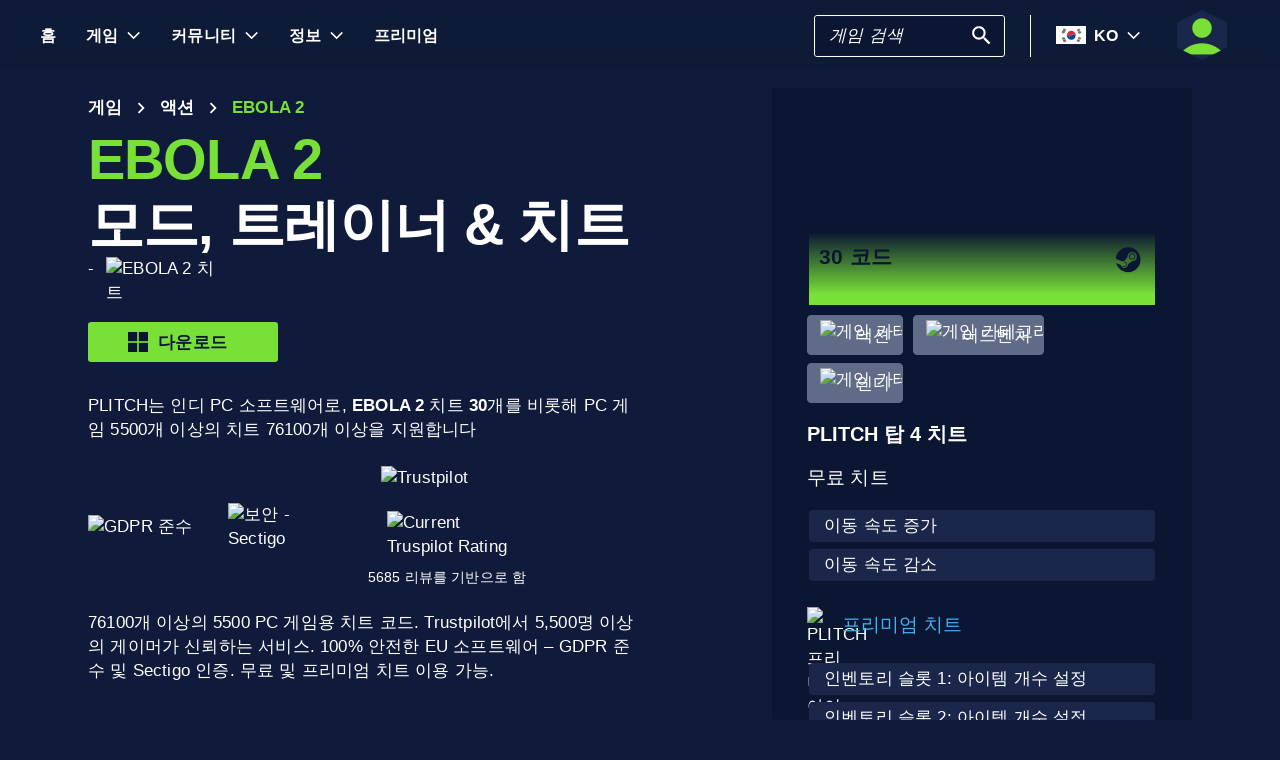

--- FILE ---
content_type: text/html; charset=utf-8
request_url: https://www.plitch.com/ko/games/ebola-2-3779
body_size: 54175
content:
<!DOCTYPE html>
<html lang="ko"><head><link rel="preconnect" href="https://cdn.plitch.com">
    <link rel="dns-prefetch" href="https://cdn.plitch.com"><script>
			window.dataLayer = window.dataLayer || [];
			function gtag() { dataLayer.push(arguments); }

			gtag('consent', 'default', {
				'ad_storage': 'denied',
				'analytics_storage': 'denied'
			});
        </script><meta charset="utf-8">
    <meta name="author" content="Plitch">
    <meta name="copyright" content="Copyright (c) 2019 - 2026 MegaDev GmbH" />
    <meta name="viewport" content="width=device-width, initial-scale=1.0">
    <meta http-equiv="X-UA-Compatible" content="ie=edge">
    <meta name="theme-color" content="#0B1632">

    <link rel="shortcut icon" type="image/x-icon" href="/images/icons/favicons/favicon.ico?v=wpOsaGuH0Eiz_FBX4QawYvi9Oh7EG_2INwFOz6uDDnk" />
    <link rel="icon" type="image/png" href="/images/icons/favicons/favicon-48x48.png?v=yemonJDLUJy0no3tyLRQ2ceCSHweds_j0iUjUhAxP20" sizes="48x48" />
    <link rel="icon" type="image/png" href="/images/icons/favicons/favicon-96x96.png?v=cL97JBBJkExlzzI5_WaT0XL8To54lbHldXos1yA2WCA" sizes="96x96" />
    <link rel="apple-touch-icon" sizes="180x180" href="/images/icons/favicons/apple-touch-icon.png?v=IDWyV2LFJMyIEVBWU-I4oG02DGuCxR7WzbsH3p6zNnY" />

    <meta name="google-site-verification" content="L9pwxGC-Uwh9SjMNaj_z2ZztJgUdlBS_W2aBcjSlDaY">

    <base href="/">
    <!--Blazor:{"type":"server","prerenderId":"803491dc0d234b27b73431e142c9fd23","key":{"locationHash":"77D12F14A8105320B1AAED6AE7E689DA0EC4483270A645E84079EAA0FFDF550D:33","formattedComponentKey":""},"sequence":0,"descriptor":"CfDJ8BVb82NULqZGjf5i1JWPAZ1s9Fk8koVblOqCCuUXO/yUlrmo50D3aiBxN6hQcHpbURqvMHAx2\u002B0so/jTh4zVBX5kuN6v6m1NwGRsHwQuk\[base64]\u002BVDeLyADUX2i2wPmXzMQyJyVkYYe0vw1dcoa2c/HbDE7FH0nkqGsRbJdRo3wyyV6aqPZyWYSt3BekVM4QrM9CN\u002BCRA2p\u002B\u002Bm8NbpX0NOVO4sMxTQxbfj7nhxN9WQ\u002B8aLDpZN08TtdJQ7c7M/nXjnQvRWfIoeOgyt3WHQcKda29HfcAds3jjWUroVDKEd0Zn6EriGkfl6\u002B6lTh54CVZ\u002BDHKJH5VcroggZy9fXkXJdKcOISs="}--><title>EBOLA 2 &#x1405; 30 &#xBAA8;&#xB4DC;, &#xD2B8;&#xB808;&#xC774;&#xB108; &amp; &#xCE58;&#xD2B8; | PLITCH</title><meta name="description" content="EBOLA 2 PC &#xD2B8;&#xB808;&#xC774;&#xB108;: &#x1F3C6; 30 &#xCE58;&#xD2B8; &#xCF54;&#xB4DC;(&#xBB34;&#xB8CC; &amp; &#xD504;&#xB9AC;&#xBBF8;&#xC5C4;) &#x2713; &#xC548;&#xC804;&#xD558;&#xACE0; &#xC0AC;&#xC6A9;&#xD558;&#xAE30; &#xC26C;&#xC6B0;&#xBA70; GDPR &#xC900;&#xC218; &#x2713; &#xAC8C;&#xC774;&#xBA38;&#xAC00; &#xAC8C;&#xC774;&#xBA38;&#xB97C; &#xC704;&#xD574; &#xC81C;&#xC791; &#x279C; Plitch&#xB97C; &#xC2DC;&#xC791;&#xD558;&#xC138;&#xC694;!" b-2komjazvwc />

    <meta property="og:title" content="EBOLA 2 &#x1405; 30 &#xBAA8;&#xB4DC;, &#xD2B8;&#xB808;&#xC774;&#xB108; &amp; &#xCE58;&#xD2B8; | PLITCH" b-2komjazvwc />
    <meta property="og:type" content="website" b-2komjazvwc>
    <meta property="og:description" content="EBOLA 2 PC &#xD2B8;&#xB808;&#xC774;&#xB108;: &#x1F3C6; 30 &#xCE58;&#xD2B8; &#xCF54;&#xB4DC;(&#xBB34;&#xB8CC; &amp; &#xD504;&#xB9AC;&#xBBF8;&#xC5C4;) &#x2713; &#xC548;&#xC804;&#xD558;&#xACE0; &#xC0AC;&#xC6A9;&#xD558;&#xAE30; &#xC26C;&#xC6B0;&#xBA70; GDPR &#xC900;&#xC218; &#x2713; &#xAC8C;&#xC774;&#xBA38;&#xAC00; &#xAC8C;&#xC774;&#xBA38;&#xB97C; &#xC704;&#xD574; &#xC81C;&#xC791; &#x279C; Plitch&#xB97C; &#xC2DC;&#xC791;&#xD558;&#xC138;&#xC694;!" b-2komjazvwc />
    <meta property="og:site_name" content="PLITCH" b-2komjazvwc />
    <meta property="og:locale" content="ko" b-2komjazvwc />
    <meta property="og:url" content="https://www.plitch.com/ko/games/ebola-2-3779" b-2komjazvwc />
    <meta property="og:image" content="https://cdn.plitch.com/misc/og_image.webp?v=1" b-2komjazvwc />

    <meta name="twitter:card" content="summary_large_image" b-2komjazvwc>
    <meta name="twitter:site" content="PLITCH" b-2komjazvwc />
    <meta name="twitter:title" content="EBOLA 2 &#x1405; 30 &#xBAA8;&#xB4DC;, &#xD2B8;&#xB808;&#xC774;&#xB108; &amp; &#xCE58;&#xD2B8; | PLITCH" b-2komjazvwc />
    <meta name="twitter:creator" content="PLITCH" b-2komjazvwc />


    <link rel="canonical" href="https://www.plitch.com/ko/games/ebola-2-3779" b-2komjazvwc /><link rel="alternate" hreflang="x-default" href="https://www.plitch.com/en/games/ebola-2-3779" b-2komjazvwc /><link rel="alternate" hreflang="en" href="https://www.plitch.com/en/games/ebola-2-3779" b-2komjazvwc /><link rel="alternate" hreflang="de" href="https://www.plitch.com/de/games/ebola-2-3779" b-2komjazvwc /><link rel="alternate" hreflang="ro" href="https://www.plitch.com/ro/games/ebola-2-3779" b-2komjazvwc /><link rel="alternate" hreflang="pl" href="https://www.plitch.com/pl/games/ebola-2-3779" b-2komjazvwc /><link rel="alternate" hreflang="fr" href="https://www.plitch.com/fr/games/ebola-2-3779" b-2komjazvwc /><link rel="alternate" hreflang="es" href="https://www.plitch.com/es/games/ebola-2-3779" b-2komjazvwc /><link rel="alternate" hreflang="sk" href="https://www.plitch.com/sk/games/ebola-2-3779" b-2komjazvwc /><link rel="alternate" hreflang="tr" href="https://www.plitch.com/tr/games/ebola-2-3779" b-2komjazvwc /><link rel="alternate" hreflang="pt" href="https://www.plitch.com/pt/games/ebola-2-3779" b-2komjazvwc /><link rel="alternate" hreflang="ja" href="https://www.plitch.com/ja/games/ebola-2-3779" b-2komjazvwc /><link rel="alternate" hreflang="ko" href="https://www.plitch.com/ko/games/ebola-2-3779" b-2komjazvwc /><link rel="alternate" hreflang="zh" href="https://www.plitch.com/zh/games/ebola-2-3779" b-2komjazvwc /><link rel="alternate" hreflang="cs" href="https://www.plitch.com/cs/games/ebola-2-3779" b-2komjazvwc /><script type="application/ld&#x2B;json" suppress-error="BL9992" b-2komjazvwc>
        {
        "@context": "https://schema.org",
        "@type": "BreadcrumbList",
        "itemListElement": [
        {
        "@type": "ListItem",
        "position": 1,
        "name": "\uD648",
        "item": "https://www.plitch.com/ko"
        },
        {
        "@type": "ListItem",
        "position": 2,
        "name": "\uAC8C\uC784",
        "item": "https://www.plitch.com/ko/games"
        },
        {
        "@type": "ListItem",
        "position": 3,
        "name": "EBOLA 2"
        }]
        }
    </script><script type="application/ld&#x2B;json" suppress-error="BL9992" b-2komjazvwc>
            {
            "@context": "https://schema.org",
            "@type": "SoftwareApplication",
            "name": "PLITCH",
            "operatingSystem": "WINDOWS",
            "applicationCategory": "GameApplication",
            "aggregateRating": {
            "@type": "AggregateRating",
            "ratingValue": "4.6",
            "ratingCount": "5685",
            "id": "https://www.trustpilot.com/review/www.plitch.com"
            },
            "offers": {
            "@type": "Offer",
            "price": "0"
            }
            }
        </script><script type="text/javascript" src="//widget.trustpilot.com/bootstrap/v5/tp.widget.bootstrap.min.js" async b-2komjazvwc></script><!--Blazor:{"prerenderId":"803491dc0d234b27b73431e142c9fd23"}-->

    <link href="css/main.css?v=j3r4JG1CRbJfz_0aRq-crw91K9QOzpiZI6XLYvsuIAU" rel="stylesheet" />
    <link href="plitch.website.styles.css?v=UTljVSj1R0JTZcuFtwl_3tF6CCxWv3Bif2eHjHtSLB0" rel="stylesheet" />
    <link href="_content/mudblazor/mudblazor.min.css?v=rn8eNl-9uB529WfApYjM5fW3PddfCejXYcvfIgZsvkk" rel="stylesheet" />

    <link href="css/mud-styles.min.css?v=pCpvI9tywJMP5eCHyG2BRO9l9HCkFGyDDsZ7dCUtuv4" rel="stylesheet" />
    <link href="css/base-components.min.css?v=jkJ2YL5rxcQ5yFUQBcSxuoYro7W5GuzrmiT95ff-ckA" rel="stylesheet" />
    <link href="css/overlays.min.css?v=zwSDcj0BbU-AM0lWbGcjz04Sh3ZuYyX8altwIebUoxk" rel="stylesheet" />

    <link href="css/quill-styles.min.css?v=3zxYeWn5FR0ANWR1mdhLi6xG7PIinwYEWit-Ss3pCHc" rel="stylesheet" />
    <link href="/css/quill.snow.css?v=EqbdbGtZL8ZKaIVxP9JTTtgOFA1sF3Q6d8wWgzL0kvY" rel="stylesheet" />
    <link href="/css/quill.bubble.css?v=6Olm-75ISNq_PCt-LImaeGWf70_3QkINqP44zVwhkjg" rel="stylesheet" />
    <link href="/css/quill-emoji.css?v=nC4rEc9o6xNp9dFh-MVuqMJvYcMGjiArSSwDjSqRTw8" rel="stylesheet" />

    <link href="_content/cropper.blazor/cropper.min.css?v=5_Swo19FpDAT2U7T6341mK0LvufKfNaUuhUaQyzTi_Q" rel="stylesheet" />

    <script src="/js/image-support.js?v=aoUWWLudK1iqKhMVNYwwzor8Pw-aIgwZdPZ4QG21mEU" defer></script>
    <script src="/js/main.js?v=WYnakEdVShdIJvGLvuIvvrXRztqtfN2HOY5OLet28f0" defer></script>
    <script src="_content/cropper.blazor/cropper.min.js?v=37WATENMREPRbxnVMQw_C0E30DO_Ziczm0XRuGjkjt8" defer></script>

    <script type="module" src="/js/friendly-captcha.js?v=6wTLsz8A5sB6hGLqu2sIOoAVx8mR9uHDV0RHqRhj3_w" defer></script>
    <script src="/js/friendly-captcha.compat.js?v=SIvLki5NhT5L-A9nNq-plcSgyUsy-wJJXZHvF9D_moU" defer></script><script type="application/ld&#x2B;json">
		{
			"@context": "https://schema.org",
			"@type": "Organization",
			"name": "PLITCH",
			"url": "https://www.plitch.com",
			"logo": "https://cdn.plitch.com/misc/og_image.webp",
			"sameAs": [
		"https://www.plitch.com/en","https://www.plitch.com/de","https://www.plitch.com/ro","https://www.plitch.com/pl","https://www.plitch.com/fr","https://www.plitch.com/es","https://www.plitch.com/sk","https://www.plitch.com/tr","https://www.plitch.com/pt","https://www.plitch.com/ja","https://www.plitch.com/ko","https://www.plitch.com/zh","https://www.plitch.com/cs",
				"https://www.megadev.com/",
				"https://www.youtube.com/hashtag/plitch",
				"https://www.instagram.com/plitch_app/",
				"https://www.tiktok.com/@plitch_app",
				"https://de.linkedin.com/company/megadev-gmbh"
			],
			"knowsLanguage": [ {"@type": "Language","name": "English","alternateName": "en"},{"@type": "Language","name": "German","alternateName": "de"},{"@type": "Language","name": "Romanian","alternateName": "ro"},{"@type": "Language","name": "Polish","alternateName": "pl"},{"@type": "Language","name": "French","alternateName": "fr"},{"@type": "Language","name": "Spanish","alternateName": "es"},{"@type": "Language","name": "Slovak","alternateName": "sk"},{"@type": "Language","name": "Turkish","alternateName": "tr"},{"@type": "Language","name": "Portuguese","alternateName": "pt"},{"@type": "Language","name": "Japanese","alternateName": "ja"},{"@type": "Language","name": "Korean","alternateName": "ko"},{"@type": "Language","name": "Chinese","alternateName": "zh"},{"@type": "Language","name": "Czech","alternateName": "cs"} ]
		}
    </script></head>
<body><!--Blazor:{"type":"server","prerenderId":"0a64c12546b0438e97876026c5cb1a69","key":{"locationHash":"9FC7D2093E76BCDC6CF1230118EA122B90CE3DF470ECBB7C5227893DF61010E5:130","formattedComponentKey":""},"sequence":1,"descriptor":"CfDJ8BVb82NULqZGjf5i1JWPAZ3dr0y\u002B70q3Vfl96Jqu37Pmy4OqIakclKVIsWIpLFn9JH/kzcrtbHYXUdGHwXi2lH1L0uVgJ4TorgUC6DRTbybeDhPuVU0K7P1P5sNFI7cWv3GrqtndbC\u002B/xQP8nN9sU5sNFts12vH1U3o7I3bcU4tUnKqMtAltEg41rCznz8XOeJ1PmOlgyFmheG1wNGYokh21yw400\u002BOMkbvmhq4s\u002B2WcSLwT1OGQG8iZRo80XUdETvk1f/T0QMhAfRLCeuSq6N8Xvk8ldj/BfGZ67ux7Bi5bBJfjnZMg\u002BWH2XJN95H0KXq4KTnsRK47twatfScKY76CJt18mHyVX/kr5yfDx0hoc7UaStO9EKNjZXpdOMD4QfZzJnWC45BgJidFlGJF6U7nxPHNNCmc9XqsLqEPRHSOqYJA/8OwTttydZEgLtA0sVm6A3XCUeHz/8TdAzSDn1WT46Rr7z9PUQRLAx/Zztht7/vI5PB7Lip4e0/CE8mvPPTVplnzieCMLPOkwEST96pM="}--><style>
::-webkit-scrollbar {width: 8px;height: 8px;z-index: 1;}
::-webkit-scrollbar-track {background: transparent;}
::-webkit-scrollbar-thumb {background: #c4c4c4;border-radius: 1px;}
::-webkit-scrollbar-thumb:hover {background: #a6a6a6;}
html, body * {scrollbar-color: #c4c4c4 transparent;scrollbar-width: thin;}
</style>
<style>
    .mud-chart-serie:hover {
        filter: url(#lighten);
    }
</style>

<style>
:root{
--mud-palette-black: rgba(39,44,52,1);
--mud-palette-white: rgba(255,255,255,1);
--mud-palette-primary: rgba(120,224,55,1);
--mud-palette-primary-rgb: 120,224,55;
--mud-palette-primary-text: rgba(255,255,255,1);
--mud-palette-primary-darken: rgb(102,212,33);
--mud-palette-primary-lighten: rgb(142,229,87);
--mud-palette-primary-hover: rgba(120,224,55,0.058823529411764705);
--mud-palette-secondary: rgba(65,178,248,1);
--mud-palette-secondary-rgb: 65,178,248;
--mud-palette-secondary-text: rgba(255,255,255,1);
--mud-palette-secondary-darken: rgb(29,163,247);
--mud-palette-secondary-lighten: rgb(98,191,249);
--mud-palette-secondary-hover: rgba(65,178,248,0.058823529411764705);
--mud-palette-tertiary: rgba(11,22,50,1);
--mud-palette-tertiary-rgb: 11,22,50;
--mud-palette-tertiary-text: rgba(255,255,255,1);
--mud-palette-tertiary-darken: rgb(4,7,17);
--mud-palette-tertiary-lighten: rgb(18,37,84);
--mud-palette-tertiary-hover: rgba(11,22,50,0.058823529411764705);
--mud-palette-info: rgba(33,150,243,1);
--mud-palette-info-rgb: 33,150,243;
--mud-palette-info-text: rgba(255,255,255,1);
--mud-palette-info-darken: rgb(12,128,223);
--mud-palette-info-lighten: rgb(71,167,245);
--mud-palette-info-hover: rgba(33,150,243,0.058823529411764705);
--mud-palette-success: rgba(120,224,55,1);
--mud-palette-success-rgb: 120,224,55;
--mud-palette-success-text: rgba(255,255,255,1);
--mud-palette-success-darken: rgb(102,212,33);
--mud-palette-success-lighten: rgb(142,229,87);
--mud-palette-success-hover: rgba(120,224,55,0.058823529411764705);
--mud-palette-warning: rgba(208,176,45,1);
--mud-palette-warning-rgb: 208,176,45;
--mud-palette-warning-text: rgba(255,255,255,1);
--mud-palette-warning-darken: rgb(176,148,39);
--mud-palette-warning-lighten: rgb(216,187,75);
--mud-palette-warning-hover: rgba(208,176,45,0.058823529411764705);
--mud-palette-error: rgba(231,81,81,1);
--mud-palette-error-rgb: 231,81,81;
--mud-palette-error-text: rgba(255,255,255,1);
--mud-palette-error-darken: rgb(227,49,49);
--mud-palette-error-lighten: rgb(235,111,111);
--mud-palette-error-hover: rgba(231,81,81,0.058823529411764705);
--mud-palette-dark: rgba(66,66,66,1);
--mud-palette-dark-rgb: 66,66,66;
--mud-palette-dark-text: rgba(255,255,255,1);
--mud-palette-dark-darken: rgb(46,46,46);
--mud-palette-dark-lighten: rgb(87,87,87);
--mud-palette-dark-hover: rgba(66,66,66,0.058823529411764705);
--mud-palette-text-primary: rgba(255,255,255,1);
--mud-palette-text-secondary: rgba(255,255,255,1);
--mud-palette-text-disabled: rgba(0,0,0,0.3764705882352941);
--mud-palette-action-default: rgba(255,255,255,1);
--mud-palette-action-default-hover: rgba(255,255,255,0.058823529411764705);
--mud-palette-action-disabled: rgba(11,22,50,1);
--mud-palette-action-disabled-background: rgba(95,107,135,1);
--mud-palette-surface: rgba(16,27,59,1);
--mud-palette-background: rgba(16,27,59,1);
--mud-palette-background-grey: rgba(245,245,245,1);
--mud-palette-drawer-background: rgba(16,27,59,1);
--mud-palette-drawer-text: rgba(255,255,255,1);
--mud-palette-drawer-icon: rgba(97,97,97,1);
--mud-palette-appbar-background: rgba(89,74,226,1);
--mud-palette-appbar-text: rgba(255,255,255,1);
--mud-palette-lines-default: rgba(0,0,0,0.11764705882352941);
--mud-palette-lines-inputs: rgba(16,27,59,1);
--mud-palette-table-lines: rgba(224,224,224,1);
--mud-palette-table-striped: rgba(0,0,0,0.0196078431372549);
--mud-palette-table-hover: rgba(0,0,0,0.0392156862745098);
--mud-palette-divider: rgba(48,71,119,1);
--mud-palette-divider-light: rgba(0,0,0,0.8);
--mud-palette-chip-default: rgba(0,0,0,0.0784313725490196);
--mud-palette-chip-default-hover: rgba(0,0,0,0.11764705882352941);
--mud-palette-grey-default: #9E9E9E;
--mud-palette-grey-light: #BDBDBD;
--mud-palette-grey-lighter: #E0E0E0;
--mud-palette-grey-dark: #757575;
--mud-palette-grey-darker: #616161;
--mud-palette-overlay-dark: rgba(11, 22, 50, 0.8);
--mud-palette-overlay-light: rgba(255,255,255,0.4980392156862745);
--mud-elevation-0: none;
--mud-elevation-1: 0px 2px 1px -1px rgba(0,0,0,0.2),0px 1px 1px 0px rgba(0,0,0,0.14),0px 1px 3px 0px rgba(0,0,0,0.12);
--mud-elevation-2: 0px 3px 1px -2px rgba(0,0,0,0.2),0px 2px 2px 0px rgba(0,0,0,0.14),0px 1px 5px 0px rgba(0,0,0,0.12);
--mud-elevation-3: 0px 3px 3px -2px rgba(0,0,0,0.2),0px 3px 4px 0px rgba(0,0,0,0.14),0px 1px 8px 0px rgba(0,0,0,0.12);
--mud-elevation-4: 0px 2px 4px -1px rgba(0,0,0,0.2),0px 4px 5px 0px rgba(0,0,0,0.14),0px 1px 10px 0px rgba(0,0,0,0.12);
--mud-elevation-5: 0px 3px 5px -1px rgba(0,0,0,0.2),0px 5px 8px 0px rgba(0,0,0,0.14),0px 1px 14px 0px rgba(0,0,0,0.12);
--mud-elevation-6: 0px 3px 5px -1px rgba(0,0,0,0.2),0px 6px 10px 0px rgba(0,0,0,0.14),0px 1px 18px 0px rgba(0,0,0,0.12);
--mud-elevation-7: 0px 4px 5px -2px rgba(0,0,0,0.2),0px 7px 10px 1px rgba(0,0,0,0.14),0px 2px 16px 1px rgba(0,0,0,0.12);
--mud-elevation-8: 0px 5px 5px -3px rgba(0,0,0,0.2),0px 8px 10px 1px rgba(0,0,0,0.14),0px 3px 14px 2px rgba(0,0,0,0.12);
--mud-elevation-9: 0px 5px 6px -3px rgba(0,0,0,0.2),0px 9px 12px 1px rgba(0,0,0,0.14),0px 3px 16px 2px rgba(0,0,0,0.12);
--mud-elevation-10: 0px 6px 6px -3px rgba(0,0,0,0.2),0px 10px 14px 1px rgba(0,0,0,0.14),0px 4px 18px 3px rgba(0,0,0,0.12);
--mud-elevation-11: 0px 6px 7px -4px rgba(0,0,0,0.2),0px 11px 15px 1px rgba(0,0,0,0.14),0px 4px 20px 3px rgba(0,0,0,0.12);
--mud-elevation-12: 0px 7px 8px -4px rgba(0,0,0,0.2),0px 12px 17px 2px rgba(0,0,0,0.14),0px 5px 22px 4px rgba(0,0,0,0.12);
--mud-elevation-13: 0px 7px 8px -4px rgba(0,0,0,0.2),0px 13px 19px 2px rgba(0,0,0,0.14),0px 5px 24px 4px rgba(0,0,0,0.12);
--mud-elevation-14: 0px 7px 9px -4px rgba(0,0,0,0.2),0px 14px 21px 2px rgba(0,0,0,0.14),0px 5px 26px 4px rgba(0,0,0,0.12);
--mud-elevation-15: 0px 8px 9px -5px rgba(0,0,0,0.2),0px 15px 22px 2px rgba(0,0,0,0.14),0px 6px 28px 5px rgba(0,0,0,0.12);
--mud-elevation-16: 0px 8px 10px -5px rgba(0,0,0,0.2),0px 16px 24px 2px rgba(0,0,0,0.14),0px 6px 30px 5px rgba(0,0,0,0.12);
--mud-elevation-17: 0px 8px 11px -5px rgba(0,0,0,0.2),0px 17px 26px 2px rgba(0,0,0,0.14),0px 6px 32px 5px rgba(0,0,0,0.12);
--mud-elevation-18: 0px 9px 11px -5px rgba(0,0,0,0.2),0px 18px 28px 2px rgba(0,0,0,0.14),0px 7px 34px 6px rgba(0,0,0,0.12);
--mud-elevation-19: 0px 9px 12px -6px rgba(0,0,0,0.2),0px 19px 29px 2px rgba(0,0,0,0.14),0px 7px 36px 6px rgba(0,0,0,0.12);
--mud-elevation-20: 0px 10px 13px -6px rgba(0,0,0,0.2),0px 20px 31px 3px rgba(0,0,0,0.14),0px 8px 38px 7px rgba(0,0,0,0.12);
--mud-elevation-21: 0px 10px 13px -6px rgba(0,0,0,0.2),0px 21px 33px 3px rgba(0,0,0,0.14),0px 8px 40px 7px rgba(0,0,0,0.12);
--mud-elevation-22: 0px 10px 14px -6px rgba(0,0,0,0.2),0px 22px 35px 3px rgba(0,0,0,0.14),0px 8px 42px 7px rgba(0,0,0,0.12);
--mud-elevation-23: 0px 11px 14px -7px rgba(0,0,0,0.2),0px 23px 36px 3px rgba(0,0,0,0.14),0px 9px 44px 8px rgba(0,0,0,0.12);
--mud-elevation-24: 0px 11px 15px -7px rgba(0,0,0,0.2),0px 24px 38px 3px rgba(0,0,0,0.14),0px 9px 46px 8px rgba(0,0,0,0.12);
--mud-elevation-25: 0 5px 5px -3px rgba(0,0,0,.06), 0 8px 10px 1px rgba(0,0,0,.042), 0 3px 14px 2px rgba(0,0,0,.036);
--mud-default-borderradius: 3px;
--mud-drawer-width-left: 240px;
--mud-drawer-width-right: 470px;
--mud-drawer-width-mini-left: 56px;
--mud-drawer-width-mini-right: 56px;
--mud-appbar-height: 64px;
--mud-typography-default-family: 'Arial';
--mud-typography-default-size: .875rem;
--mud-typography-default-weight: 400;
--mud-typography-default-lineheight: 1.43;
--mud-typography-default-letterspacing: .01071em;
--mud-typography-default-text-transform: none;
--mud-typography-h1-family: 'Arial';
--mud-typography-h1-size: 6rem;
--mud-typography-h1-weight: 700;
--mud-typography-h1-lineheight: 1.167;
--mud-typography-h1-letterspacing: -.01562em;
--mud-typography-h1-text-transform: none;
--mud-typography-h2-family: 'Arial';
--mud-typography-h2-size: 3.75rem;
--mud-typography-h2-weight: 700;
--mud-typography-h2-lineheight: 1.2;
--mud-typography-h2-letterspacing: -.00833em;
--mud-typography-h2-text-transform: none;
--mud-typography-h3-family: 'Arial';
--mud-typography-h3-size: 3rem;
--mud-typography-h3-weight: 400;
--mud-typography-h3-lineheight: 1.167;
--mud-typography-h3-letterspacing: 0;
--mud-typography-h3-text-transform: none;
--mud-typography-h4-family: 'Arial';
--mud-typography-h4-size: 2.125rem;
--mud-typography-h4-weight: 400;
--mud-typography-h4-lineheight: 1.235;
--mud-typography-h4-letterspacing: .00735em;
--mud-typography-h4-text-transform: none;
--mud-typography-h5-family: 'Arial';
--mud-typography-h5-size: 1.5rem;
--mud-typography-h5-weight: 400;
--mud-typography-h5-lineheight: 1.334;
--mud-typography-h5-letterspacing: 0;
--mud-typography-h5-text-transform: none;
--mud-typography-h6-family: 'Arial';
--mud-typography-h6-size: 1.25rem;
--mud-typography-h6-weight: 500;
--mud-typography-h6-lineheight: 1.6;
--mud-typography-h6-letterspacing: .0075em;
--mud-typography-h6-text-transform: none;
--mud-typography-subtitle1-family: 'Arial';
--mud-typography-subtitle1-size: 1rem;
--mud-typography-subtitle1-weight: 400;
--mud-typography-subtitle1-lineheight: 1.75;
--mud-typography-subtitle1-letterspacing: .00938em;
--mud-typography-subtitle1-text-transform: none;
--mud-typography-subtitle2-family: 'Arial';
--mud-typography-subtitle2-size: .875rem;
--mud-typography-subtitle2-weight: 500;
--mud-typography-subtitle2-lineheight: 1.57;
--mud-typography-subtitle2-letterspacing: .00714em;
--mud-typography-subtitle2-text-transform: none;
--mud-typography-body1-family: 'Arial';
--mud-typography-body1-size: 1rem;
--mud-typography-body1-weight: 400;
--mud-typography-body1-lineheight: 1.5;
--mud-typography-body1-letterspacing: .00938em;
--mud-typography-body1-text-transform: none;
--mud-typography-body2-family: 'Arial';
--mud-typography-body2-size: .875rem;
--mud-typography-body2-weight: 400;
--mud-typography-body2-lineheight: 1.43;
--mud-typography-body2-letterspacing: .01071em;
--mud-typography-body2-text-transform: none;
--mud-typography-button-family: 'Arial';
--mud-typography-button-size: .875rem;
--mud-typography-button-weight: 700;
--mud-typography-button-lineheight: 1.75;
--mud-typography-button-letterspacing: .02857em;
--mud-typography-button-text-transform: uppercase;
--mud-typography-caption-family: 'Arial';
--mud-typography-caption-size: .75rem;
--mud-typography-caption-weight: 400;
--mud-typography-caption-lineheight: 1.66;
--mud-typography-caption-letterspacing: .03333em;
--mud-typography-caption-text-transform: none;
--mud-typography-overline-family: 'Arial';
--mud-typography-overline-size: .75rem;
--mud-typography-overline-weight: 400;
--mud-typography-overline-lineheight: 2.66;
--mud-typography-overline-letterspacing: .08333em;
--mud-typography-overline-text-transform: none;
--mud-zindex-drawer: 1100;
--mud-zindex-appbar: 1300;
--mud-zindex-dialog: 1400;
--mud-zindex-popover: 1200;
--mud-zindex-snackbar: 1500;
--mud-zindex-tooltip: 1600;
}
</style>

<div class="mud-popover-provider"><div id="popovercontent-fc14b0d9-54cd-4505-882b-b08b21a22095" data-ticks="0" class="mud-popover mud-popover-top-center mud-popover-anchor-bottom-center mud-popover-overflow-flip-onopen mud-popover-relative-width mud-paper mud-elevation-8 overflow-y-auto" style="transition-duration:251ms;transition-delay:0ms;max-height:300px;"></div><div id="popovercontent-02b007ba-c8a7-421f-bfc5-ecd5762d3833" data-ticks="0" class="mud-popover mud-popover-top-center mud-popover-anchor-bottom-center mud-popover-overflow-flip-onopen mud-popover-relative-width mud-paper mud-elevation-8 overflow-y-auto" style="transition-duration:251ms;transition-delay:0ms;max-height:300px;"></div></div>

<div id="mud-snackbar-container" class="mud-snackbar-location-top-right"></div>


<div class="mud-layout" style=""><div class="blur"></div>
    <header class="head"><div id="mobile-fixer" b-luxda467eh><nav b-luxda467eh><ul class="header desktop" b-luxda467eh><li b-luxda467eh><a href="/ko"><span class=" mud-typography mud-typography-h6"><b b-luxda467eh>&#xD648;</b></span></a></li>
            <li b-luxda467eh><a href="/ko/game-explore" class="d-flex align-center"><span class=" mud-typography mud-typography-h6"><b b-luxda467eh>&#xAC8C;&#xC784;</b></span></a>
                <div class="toggle-games ml-2" tabindex="0" b-luxda467eh><div class="down-arrow" b-luxda467eh></div></div><div class=" flyout" b-luxda467eh><div class="flyout-games-menu  " b-dy5wvc25e6><div class="d-flex flex-row align-center flyout-games-menu__title-content" b-dy5wvc25e6><button type="button" class="mud-button-root mud-icon-button mud-ripple mud-ripple-icon mud-icon-button-size-small back-button" __internal_stopPropagation_onclick><span class="mud-icon-button-label"><svg class="mud-icon-root mud-svg-icon mud-icon-size-small" focusable="false" viewBox="0 0 24 24" aria-hidden="true"><path d="M0 0h24v24H0z" fill="none"/><path d="M11.67 3.87L9.9 2.1 0 12l9.9 9.9 1.77-1.77L3.54 12z"/></svg></span></button><div class="game-subheading" b-dy5wvc25e6><span class=" mud-typography mud-typography-h6" style="text-transform:capitalize;">&#xCD5C;&#xACE0; &#xAC8C;&#xC784;</span></div></div>

    <div class="mud-list mud-list-padding flyout-games-menu__hidden game-list"><div class="item-content &#xD;&#xA;            plitch-games-menu-item &#xD;&#xA;              &#xD;&#xA;            " b-klxqqvjqc0><span class="item-content__arrow  mud-typography-body2" b-klxqqvjqc0><svg class="mud-icon-root mud-svg-icon mud-icon-size-medium" focusable="false" viewBox="0 0 24 24" aria-hidden="true"><svg version="1.1" id="Ebene_1" xmlns="http://www.w3.org/2000/svg" xmlns:xlink="http://www.w3.org/1999/xlink" x="0px" y="0px"
	 viewBox="0 0 192 192" xml:space="preserve">
<g>
	<polygon points="23.2,8.3 23.2,183.4 164.6,93.2 	"/>
	<path d="M18.5,192V0l155.1,93L18.5,192L18.5,192z M27.9,16.6v158.1l127.7-81.5C155.6,93.3,27.9,16.6,27.9,16.6z"/>
</g>
</svg>
</svg></span>
    <span class="item-content__title" b-klxqqvjqc0><a href="/ko/games/anno-117-pax-romana-385405050752864256" b-luxda467eh>Anno 117: Pax Romana</a></span></div><div class="item-content &#xD;&#xA;            plitch-games-menu-item &#xD;&#xA;              &#xD;&#xA;            " b-klxqqvjqc0><span class="item-content__arrow  mud-typography-body2" b-klxqqvjqc0><svg class="mud-icon-root mud-svg-icon mud-icon-size-medium" focusable="false" viewBox="0 0 24 24" aria-hidden="true"><svg version="1.1" id="Ebene_1" xmlns="http://www.w3.org/2000/svg" xmlns:xlink="http://www.w3.org/1999/xlink" x="0px" y="0px"
	 viewBox="0 0 192 192" xml:space="preserve">
<g>
	<polygon points="23.2,8.3 23.2,183.4 164.6,93.2 	"/>
	<path d="M18.5,192V0l155.1,93L18.5,192L18.5,192z M27.9,16.6v158.1l127.7-81.5C155.6,93.3,27.9,16.6,27.9,16.6z"/>
</g>
</svg>
</svg></span>
    <span class="item-content__title" b-klxqqvjqc0><a href="/ko/games/starrupture-433180845357142016" b-luxda467eh>StarRupture</a></span></div><div class="item-content &#xD;&#xA;            plitch-games-menu-item &#xD;&#xA;              &#xD;&#xA;            " b-klxqqvjqc0><span class="item-content__arrow  mud-typography-body2" b-klxqqvjqc0><svg class="mud-icon-root mud-svg-icon mud-icon-size-medium" focusable="false" viewBox="0 0 24 24" aria-hidden="true"><svg version="1.1" id="Ebene_1" xmlns="http://www.w3.org/2000/svg" xmlns:xlink="http://www.w3.org/1999/xlink" x="0px" y="0px"
	 viewBox="0 0 192 192" xml:space="preserve">
<g>
	<polygon points="23.2,8.3 23.2,183.4 164.6,93.2 	"/>
	<path d="M18.5,192V0l155.1,93L18.5,192L18.5,192z M27.9,16.6v158.1l127.7-81.5C155.6,93.3,27.9,16.6,27.9,16.6z"/>
</g>
</svg>
</svg></span>
    <span class="item-content__title" b-klxqqvjqc0><a href="/ko/games/quarantine-zone-the-last-check-349846623339417600" b-luxda467eh>Quarantine Zone: The Last Check</a></span></div><div class="item-content &#xD;&#xA;            plitch-games-menu-item &#xD;&#xA;              &#xD;&#xA;            " b-klxqqvjqc0><span class="item-content__arrow  mud-typography-body2" b-klxqqvjqc0><svg class="mud-icon-root mud-svg-icon mud-icon-size-medium" focusable="false" viewBox="0 0 24 24" aria-hidden="true"><svg version="1.1" id="Ebene_1" xmlns="http://www.w3.org/2000/svg" xmlns:xlink="http://www.w3.org/1999/xlink" x="0px" y="0px"
	 viewBox="0 0 192 192" xml:space="preserve">
<g>
	<polygon points="23.2,8.3 23.2,183.4 164.6,93.2 	"/>
	<path d="M18.5,192V0l155.1,93L18.5,192L18.5,192z M27.9,16.6v158.1l127.7-81.5C155.6,93.3,27.9,16.6,27.9,16.6z"/>
</g>
</svg>
</svg></span>
    <span class="item-content__title" b-klxqqvjqc0><a href="/ko/games/octopath-traveler-0-418365253446012928" b-luxda467eh>OCTOPATH TRAVELER 0</a></span></div><div class="item-content &#xD;&#xA;            plitch-games-menu-item &#xD;&#xA;              &#xD;&#xA;            " b-klxqqvjqc0><span class="item-content__arrow  mud-typography-body2" b-klxqqvjqc0><svg class="mud-icon-root mud-svg-icon mud-icon-size-medium" focusable="false" viewBox="0 0 24 24" aria-hidden="true"><svg version="1.1" id="Ebene_1" xmlns="http://www.w3.org/2000/svg" xmlns:xlink="http://www.w3.org/1999/xlink" x="0px" y="0px"
	 viewBox="0 0 192 192" xml:space="preserve">
<g>
	<polygon points="23.2,8.3 23.2,183.4 164.6,93.2 	"/>
	<path d="M18.5,192V0l155.1,93L18.5,192L18.5,192z M27.9,16.6v158.1l127.7-81.5C155.6,93.3,27.9,16.6,27.9,16.6z"/>
</g>
</svg>
</svg></span>
    <span class="item-content__title" b-klxqqvjqc0><a href="/ko/games/hogwarts-legacy-3910" b-luxda467eh>Hogwarts Legacy</a></span></div><div class="item-content &#xD;&#xA;            plitch-games-menu-item &#xD;&#xA;              &#xD;&#xA;            " b-klxqqvjqc0><span class="item-content__arrow  mud-typography-body2" b-klxqqvjqc0><svg class="mud-icon-root mud-svg-icon mud-icon-size-medium" focusable="false" viewBox="0 0 24 24" aria-hidden="true"><svg version="1.1" id="Ebene_1" xmlns="http://www.w3.org/2000/svg" xmlns:xlink="http://www.w3.org/1999/xlink" x="0px" y="0px"
	 viewBox="0 0 192 192" xml:space="preserve">
<g>
	<polygon points="23.2,8.3 23.2,183.4 164.6,93.2 	"/>
	<path d="M18.5,192V0l155.1,93L18.5,192L18.5,192z M27.9,16.6v158.1l127.7-81.5C155.6,93.3,27.9,16.6,27.9,16.6z"/>
</g>
</svg>
</svg></span>
    <span class="item-content__title" b-klxqqvjqc0><a href="/ko/games/thehunter-call-of-the-wild-1111" b-luxda467eh>theHunter: Call of the Wild</a></span></div><div class="item-content &#xD;&#xA;            plitch-games-menu-item &#xD;&#xA;              &#xD;&#xA;            " b-klxqqvjqc0><span class="item-content__arrow  mud-typography-body2" b-klxqqvjqc0><svg class="mud-icon-root mud-svg-icon mud-icon-size-medium" focusable="false" viewBox="0 0 24 24" aria-hidden="true"><svg version="1.1" id="Ebene_1" xmlns="http://www.w3.org/2000/svg" xmlns:xlink="http://www.w3.org/1999/xlink" x="0px" y="0px"
	 viewBox="0 0 192 192" xml:space="preserve">
<g>
	<polygon points="23.2,8.3 23.2,183.4 164.6,93.2 	"/>
	<path d="M18.5,192V0l155.1,93L18.5,192L18.5,192z M27.9,16.6v158.1l127.7-81.5C155.6,93.3,27.9,16.6,27.9,16.6z"/>
</g>
</svg>
</svg></span>
    <span class="item-content__title" b-klxqqvjqc0><a href="/ko/games/manor-lords-205307674139557888" b-luxda467eh>Manor Lords</a></span></div><div class="item-content &#xD;&#xA;            plitch-games-menu-item &#xD;&#xA;              &#xD;&#xA;            " b-klxqqvjqc0><span class="item-content__arrow  mud-typography-body2" b-klxqqvjqc0><svg class="mud-icon-root mud-svg-icon mud-icon-size-medium" focusable="false" viewBox="0 0 24 24" aria-hidden="true"><svg version="1.1" id="Ebene_1" xmlns="http://www.w3.org/2000/svg" xmlns:xlink="http://www.w3.org/1999/xlink" x="0px" y="0px"
	 viewBox="0 0 192 192" xml:space="preserve">
<g>
	<polygon points="23.2,8.3 23.2,183.4 164.6,93.2 	"/>
	<path d="M18.5,192V0l155.1,93L18.5,192L18.5,192z M27.9,16.6v158.1l127.7-81.5C155.6,93.3,27.9,16.6,27.9,16.6z"/>
</g>
</svg>
</svg></span>
    <span class="item-content__title" b-klxqqvjqc0><a href="/ko/games/fallout-shelter-969" b-luxda467eh>Fallout Shelter</a></span></div><div class="item-content &#xD;&#xA;            plitch-games-menu-item &#xD;&#xA;              &#xD;&#xA;            " b-klxqqvjqc0><span class="item-content__arrow  mud-typography-body2" b-klxqqvjqc0><svg class="mud-icon-root mud-svg-icon mud-icon-size-medium" focusable="false" viewBox="0 0 24 24" aria-hidden="true"><svg version="1.1" id="Ebene_1" xmlns="http://www.w3.org/2000/svg" xmlns:xlink="http://www.w3.org/1999/xlink" x="0px" y="0px"
	 viewBox="0 0 192 192" xml:space="preserve">
<g>
	<polygon points="23.2,8.3 23.2,183.4 164.6,93.2 	"/>
	<path d="M18.5,192V0l155.1,93L18.5,192L18.5,192z M27.9,16.6v158.1l127.7-81.5C155.6,93.3,27.9,16.6,27.9,16.6z"/>
</g>
</svg>
</svg></span>
    <span class="item-content__title" b-klxqqvjqc0><a href="/ko/games/icarus-3158" b-luxda467eh>ICARUS</a></span></div><div class="item-content &#xD;&#xA;            plitch-games-menu-item &#xD;&#xA;              &#xD;&#xA;            " b-klxqqvjqc0><span class="item-content__arrow  mud-typography-body2" b-klxqqvjqc0><svg class="mud-icon-root mud-svg-icon mud-icon-size-medium" focusable="false" viewBox="0 0 24 24" aria-hidden="true"><svg version="1.1" id="Ebene_1" xmlns="http://www.w3.org/2000/svg" xmlns:xlink="http://www.w3.org/1999/xlink" x="0px" y="0px"
	 viewBox="0 0 192 192" xml:space="preserve">
<g>
	<polygon points="23.2,8.3 23.2,183.4 164.6,93.2 	"/>
	<path d="M18.5,192V0l155.1,93L18.5,192L18.5,192z M27.9,16.6v158.1l127.7-81.5C155.6,93.3,27.9,16.6,27.9,16.6z"/>
</g>
</svg>
</svg></span>
    <span class="item-content__title" b-klxqqvjqc0><a href="/ko/games/kingdom-come-deliverance-ii-309246580261916672" b-luxda467eh>Kingdom Come: Deliverance II</a></span></div><div class="mt-auto" b-luxda467eh><div class="item-content &#xD;&#xA;            plitch-games-menu-item &#xD;&#xA;              &#xD;&#xA;            item-content__gray" b-klxqqvjqc0><span class="item-content__arrow  mud-typography-body2" b-klxqqvjqc0><svg class="mud-icon-root mud-svg-icon mud-icon-size-medium" focusable="false" viewBox="0 0 24 24" aria-hidden="true"><svg version="1.1" id="Ebene_1" xmlns="http://www.w3.org/2000/svg" xmlns:xlink="http://www.w3.org/1999/xlink" x="0px" y="0px"
	 viewBox="0 0 192 192" xml:space="preserve">
<g>
	<polygon points="23.2,8.3 23.2,183.4 164.6,93.2 	"/>
	<path d="M18.5,192V0l155.1,93L18.5,192L18.5,192z M27.9,16.6v158.1l127.7-81.5C155.6,93.3,27.9,16.6,27.9,16.6z"/>
</g>
</svg>
</svg></span>
    <span class="item-content__title" b-klxqqvjqc0><a href=" /ko/games" class="view-all-link" b-luxda467eh>&#xBAA8;&#xB450; &#xD45C;&#xC2DC;</a></span></div></div></div></div>

                        <div class="flyout-games-menu  " b-dy5wvc25e6><div class="d-flex flex-row align-center flyout-games-menu__title-content" b-dy5wvc25e6><button type="button" class="mud-button-root mud-icon-button mud-ripple mud-ripple-icon mud-icon-button-size-small back-button" __internal_stopPropagation_onclick><span class="mud-icon-button-label"><svg class="mud-icon-root mud-svg-icon mud-icon-size-small" focusable="false" viewBox="0 0 24 24" aria-hidden="true"><path d="M0 0h24v24H0z" fill="none"/><path d="M11.67 3.87L9.9 2.1 0 12l9.9 9.9 1.77-1.77L3.54 12z"/></svg></span></button><div class="game-subheading" b-dy5wvc25e6><span class=" mud-typography mud-typography-h6" style="text-transform:capitalize;">&#xCD5C;&#xC2E0; &#xAC8C;&#xC784;</span></div></div>

    <div class="mud-list mud-list-padding flyout-games-menu__hidden game-list"><div class="item-content &#xD;&#xA;            plitch-games-menu-item &#xD;&#xA;              &#xD;&#xA;            " b-klxqqvjqc0><span class="item-content__arrow  mud-typography-body2" b-klxqqvjqc0><svg class="mud-icon-root mud-svg-icon mud-icon-size-medium" focusable="false" viewBox="0 0 24 24" aria-hidden="true"><svg version="1.1" id="Ebene_1" xmlns="http://www.w3.org/2000/svg" xmlns:xlink="http://www.w3.org/1999/xlink" x="0px" y="0px"
	 viewBox="0 0 192 192" xml:space="preserve">
<g>
	<polygon points="23.2,8.3 23.2,183.4 164.6,93.2 	"/>
	<path d="M18.5,192V0l155.1,93L18.5,192L18.5,192z M27.9,16.6v158.1l127.7-81.5C155.6,93.3,27.9,16.6,27.9,16.6z"/>
</g>
</svg>
</svg></span>
    <span class="item-content__title" b-klxqqvjqc0><a href="/ko/games/a-i-l-a-415472291204567040" b-luxda467eh>A.I.L.A</a></span></div><div class="item-content &#xD;&#xA;            plitch-games-menu-item &#xD;&#xA;              &#xD;&#xA;            " b-klxqqvjqc0><span class="item-content__arrow  mud-typography-body2" b-klxqqvjqc0><svg class="mud-icon-root mud-svg-icon mud-icon-size-medium" focusable="false" viewBox="0 0 24 24" aria-hidden="true"><svg version="1.1" id="Ebene_1" xmlns="http://www.w3.org/2000/svg" xmlns:xlink="http://www.w3.org/1999/xlink" x="0px" y="0px"
	 viewBox="0 0 192 192" xml:space="preserve">
<g>
	<polygon points="23.2,8.3 23.2,183.4 164.6,93.2 	"/>
	<path d="M18.5,192V0l155.1,93L18.5,192L18.5,192z M27.9,16.6v158.1l127.7-81.5C155.6,93.3,27.9,16.6,27.9,16.6z"/>
</g>
</svg>
</svg></span>
    <span class="item-content__title" b-klxqqvjqc0><a href="/ko/games/pathologic-3-433530692933259264" b-luxda467eh>Pathologic 3</a></span></div><div class="item-content &#xD;&#xA;            plitch-games-menu-item &#xD;&#xA;              &#xD;&#xA;            " b-klxqqvjqc0><span class="item-content__arrow  mud-typography-body2" b-klxqqvjqc0><svg class="mud-icon-root mud-svg-icon mud-icon-size-medium" focusable="false" viewBox="0 0 24 24" aria-hidden="true"><svg version="1.1" id="Ebene_1" xmlns="http://www.w3.org/2000/svg" xmlns:xlink="http://www.w3.org/1999/xlink" x="0px" y="0px"
	 viewBox="0 0 192 192" xml:space="preserve">
<g>
	<polygon points="23.2,8.3 23.2,183.4 164.6,93.2 	"/>
	<path d="M18.5,192V0l155.1,93L18.5,192L18.5,192z M27.9,16.6v158.1l127.7-81.5C155.6,93.3,27.9,16.6,27.9,16.6z"/>
</g>
</svg>
</svg></span>
    <span class="item-content__title" b-klxqqvjqc0><a href="/ko/games/craftlings-433531672957554688" b-luxda467eh>Craftlings</a></span></div><div class="item-content &#xD;&#xA;            plitch-games-menu-item &#xD;&#xA;              &#xD;&#xA;            " b-klxqqvjqc0><span class="item-content__arrow  mud-typography-body2" b-klxqqvjqc0><svg class="mud-icon-root mud-svg-icon mud-icon-size-medium" focusable="false" viewBox="0 0 24 24" aria-hidden="true"><svg version="1.1" id="Ebene_1" xmlns="http://www.w3.org/2000/svg" xmlns:xlink="http://www.w3.org/1999/xlink" x="0px" y="0px"
	 viewBox="0 0 192 192" xml:space="preserve">
<g>
	<polygon points="23.2,8.3 23.2,183.4 164.6,93.2 	"/>
	<path d="M18.5,192V0l155.1,93L18.5,192L18.5,192z M27.9,16.6v158.1l127.7-81.5C155.6,93.3,27.9,16.6,27.9,16.6z"/>
</g>
</svg>
</svg></span>
    <span class="item-content__title" b-klxqqvjqc0><a href="/ko/games/demonschool-413282771243634688" b-luxda467eh>Demonschool</a></span></div><div class="item-content &#xD;&#xA;            plitch-games-menu-item &#xD;&#xA;              &#xD;&#xA;            " b-klxqqvjqc0><span class="item-content__arrow  mud-typography-body2" b-klxqqvjqc0><svg class="mud-icon-root mud-svg-icon mud-icon-size-medium" focusable="false" viewBox="0 0 24 24" aria-hidden="true"><svg version="1.1" id="Ebene_1" xmlns="http://www.w3.org/2000/svg" xmlns:xlink="http://www.w3.org/1999/xlink" x="0px" y="0px"
	 viewBox="0 0 192 192" xml:space="preserve">
<g>
	<polygon points="23.2,8.3 23.2,183.4 164.6,93.2 	"/>
	<path d="M18.5,192V0l155.1,93L18.5,192L18.5,192z M27.9,16.6v158.1l127.7-81.5C155.6,93.3,27.9,16.6,27.9,16.6z"/>
</g>
</svg>
</svg></span>
    <span class="item-content__title" b-klxqqvjqc0><a href="/ko/games/monsters-are-coming-rock-road-433531435853549568" b-luxda467eh>Monsters are Coming! Rock &amp; Road</a></span></div><div class="item-content &#xD;&#xA;            plitch-games-menu-item &#xD;&#xA;              &#xD;&#xA;            " b-klxqqvjqc0><span class="item-content__arrow  mud-typography-body2" b-klxqqvjqc0><svg class="mud-icon-root mud-svg-icon mud-icon-size-medium" focusable="false" viewBox="0 0 24 24" aria-hidden="true"><svg version="1.1" id="Ebene_1" xmlns="http://www.w3.org/2000/svg" xmlns:xlink="http://www.w3.org/1999/xlink" x="0px" y="0px"
	 viewBox="0 0 192 192" xml:space="preserve">
<g>
	<polygon points="23.2,8.3 23.2,183.4 164.6,93.2 	"/>
	<path d="M18.5,192V0l155.1,93L18.5,192L18.5,192z M27.9,16.6v158.1l127.7-81.5C155.6,93.3,27.9,16.6,27.9,16.6z"/>
</g>
</svg>
</svg></span>
    <span class="item-content__title" b-klxqqvjqc0><a href="/ko/games/raiders-of-blackveil-435348921687216128" b-luxda467eh>Raiders of Blackveil</a></span></div><div class="item-content &#xD;&#xA;            plitch-games-menu-item &#xD;&#xA;              &#xD;&#xA;            " b-klxqqvjqc0><span class="item-content__arrow  mud-typography-body2" b-klxqqvjqc0><svg class="mud-icon-root mud-svg-icon mud-icon-size-medium" focusable="false" viewBox="0 0 24 24" aria-hidden="true"><svg version="1.1" id="Ebene_1" xmlns="http://www.w3.org/2000/svg" xmlns:xlink="http://www.w3.org/1999/xlink" x="0px" y="0px"
	 viewBox="0 0 192 192" xml:space="preserve">
<g>
	<polygon points="23.2,8.3 23.2,183.4 164.6,93.2 	"/>
	<path d="M18.5,192V0l155.1,93L18.5,192L18.5,192z M27.9,16.6v158.1l127.7-81.5C155.6,93.3,27.9,16.6,27.9,16.6z"/>
</g>
</svg>
</svg></span>
    <span class="item-content__title" b-klxqqvjqc0><a href="/ko/games/routine-418365628932689920" b-luxda467eh>ROUTINE</a></span></div><div class="item-content &#xD;&#xA;            plitch-games-menu-item &#xD;&#xA;              &#xD;&#xA;            " b-klxqqvjqc0><span class="item-content__arrow  mud-typography-body2" b-klxqqvjqc0><svg class="mud-icon-root mud-svg-icon mud-icon-size-medium" focusable="false" viewBox="0 0 24 24" aria-hidden="true"><svg version="1.1" id="Ebene_1" xmlns="http://www.w3.org/2000/svg" xmlns:xlink="http://www.w3.org/1999/xlink" x="0px" y="0px"
	 viewBox="0 0 192 192" xml:space="preserve">
<g>
	<polygon points="23.2,8.3 23.2,183.4 164.6,93.2 	"/>
	<path d="M18.5,192V0l155.1,93L18.5,192L18.5,192z M27.9,16.6v158.1l127.7-81.5C155.6,93.3,27.9,16.6,27.9,16.6z"/>
</g>
</svg>
</svg></span>
    <span class="item-content__title" b-klxqqvjqc0><a href="/ko/games/alchemy-factory-433530899108466688" b-luxda467eh>Alchemy Factory</a></span></div><div class="item-content &#xD;&#xA;            plitch-games-menu-item &#xD;&#xA;              &#xD;&#xA;            " b-klxqqvjqc0><span class="item-content__arrow  mud-typography-body2" b-klxqqvjqc0><svg class="mud-icon-root mud-svg-icon mud-icon-size-medium" focusable="false" viewBox="0 0 24 24" aria-hidden="true"><svg version="1.1" id="Ebene_1" xmlns="http://www.w3.org/2000/svg" xmlns:xlink="http://www.w3.org/1999/xlink" x="0px" y="0px"
	 viewBox="0 0 192 192" xml:space="preserve">
<g>
	<polygon points="23.2,8.3 23.2,183.4 164.6,93.2 	"/>
	<path d="M18.5,192V0l155.1,93L18.5,192L18.5,192z M27.9,16.6v158.1l127.7-81.5C155.6,93.3,27.9,16.6,27.9,16.6z"/>
</g>
</svg>
</svg></span>
    <span class="item-content__title" b-klxqqvjqc0><a href="/ko/games/he-is-coming-408209326189318144" b-luxda467eh>He is Coming</a></span></div><div class="item-content &#xD;&#xA;            plitch-games-menu-item &#xD;&#xA;              &#xD;&#xA;            " b-klxqqvjqc0><span class="item-content__arrow  mud-typography-body2" b-klxqqvjqc0><svg class="mud-icon-root mud-svg-icon mud-icon-size-medium" focusable="false" viewBox="0 0 24 24" aria-hidden="true"><svg version="1.1" id="Ebene_1" xmlns="http://www.w3.org/2000/svg" xmlns:xlink="http://www.w3.org/1999/xlink" x="0px" y="0px"
	 viewBox="0 0 192 192" xml:space="preserve">
<g>
	<polygon points="23.2,8.3 23.2,183.4 164.6,93.2 	"/>
	<path d="M18.5,192V0l155.1,93L18.5,192L18.5,192z M27.9,16.6v158.1l127.7-81.5C155.6,93.3,27.9,16.6,27.9,16.6z"/>
</g>
</svg>
</svg></span>
    <span class="item-content__title" b-klxqqvjqc0><a href="/ko/games/outbreak-island-405669711360299008" b-luxda467eh>Outbreak Island</a></span></div><div class="mt-auto" b-luxda467eh><div class="item-content &#xD;&#xA;            plitch-games-menu-item &#xD;&#xA;              &#xD;&#xA;            item-content__gray" b-klxqqvjqc0><span class="item-content__arrow  mud-typography-body2" b-klxqqvjqc0><svg class="mud-icon-root mud-svg-icon mud-icon-size-medium" focusable="false" viewBox="0 0 24 24" aria-hidden="true"><svg version="1.1" id="Ebene_1" xmlns="http://www.w3.org/2000/svg" xmlns:xlink="http://www.w3.org/1999/xlink" x="0px" y="0px"
	 viewBox="0 0 192 192" xml:space="preserve">
<g>
	<polygon points="23.2,8.3 23.2,183.4 164.6,93.2 	"/>
	<path d="M18.5,192V0l155.1,93L18.5,192L18.5,192z M27.9,16.6v158.1l127.7-81.5C155.6,93.3,27.9,16.6,27.9,16.6z"/>
</g>
</svg>
</svg></span>
    <span class="item-content__title" b-klxqqvjqc0><a href="/ko/latestgames" class="view-all-link" b-luxda467eh>&#xBAA8;&#xB450; &#xD45C;&#xC2DC;</a></span></div></div></div></div>

                        <div class="flyout-games-menu  " b-dy5wvc25e6><div class="d-flex flex-row align-center flyout-games-menu__title-content" b-dy5wvc25e6><button type="button" class="mud-button-root mud-icon-button mud-ripple mud-ripple-icon mud-icon-button-size-small back-button" __internal_stopPropagation_onclick><span class="mud-icon-button-label"><svg class="mud-icon-root mud-svg-icon mud-icon-size-small" focusable="false" viewBox="0 0 24 24" aria-hidden="true"><path d="M0 0h24v24H0z" fill="none"/><path d="M11.67 3.87L9.9 2.1 0 12l9.9 9.9 1.77-1.77L3.54 12z"/></svg></span></button><div class="game-subheading" b-dy5wvc25e6><span class=" mud-typography mud-typography-h6" style="text-transform:capitalize;">&#xAC8C;&#xC784; &#xCE74;&#xD14C;&#xACE0;&#xB9AC;</span></div></div>

    <div class="mud-list mud-list-padding flyout-games-menu__hidden game-list"><div tabindex="-1" class="mud-list-item mud-list-item-gutters game-category-container plitch-games-menu-item" __internal_stopPropagation_onclick><div class="mud-list-item-text "><p class="mud-typography mud-typography-body1"><div class="mud-grid mud-grid-spacing-xs-3 justify-start" style="width: 350px"><div class="mud-grid-item mud-grid-item-xs-6" style="padding: 0px 0px 0px 10px; margin-top: 10px;"><div class="item-content &#xD;&#xA;             &#xD;&#xA;              &#xD;&#xA;            " b-klxqqvjqc0><span class="item-content__arrow  mud-typography-body2" b-klxqqvjqc0><svg class="mud-icon-root mud-svg-icon mud-icon-size-medium" focusable="false" viewBox="0 0 24 24" aria-hidden="true"><svg version="1.1" id="Ebene_1" xmlns="http://www.w3.org/2000/svg" xmlns:xlink="http://www.w3.org/1999/xlink" x="0px" y="0px"
	 viewBox="0 0 192 192" xml:space="preserve">
<g>
	<polygon points="23.2,8.3 23.2,183.4 164.6,93.2 	"/>
	<path d="M18.5,192V0l155.1,93L18.5,192L18.5,192z M27.9,16.6v158.1l127.7-81.5C155.6,93.3,27.9,16.6,27.9,16.6z"/>
</g>
</svg>
</svg></span>
    <span class="item-content__title" b-klxqqvjqc0><a href="/ko/game-category/horror-48" b-luxda467eh>&#xACF5;&#xD3EC;</a></span></div></div><div class="mud-grid-item mud-grid-item-xs-6" style="padding: 0px 0px 0px 10px; margin-top: 10px;"><div class="item-content &#xD;&#xA;             &#xD;&#xA;              &#xD;&#xA;            " b-klxqqvjqc0><span class="item-content__arrow  mud-typography-body2" b-klxqqvjqc0><svg class="mud-icon-root mud-svg-icon mud-icon-size-medium" focusable="false" viewBox="0 0 24 24" aria-hidden="true"><svg version="1.1" id="Ebene_1" xmlns="http://www.w3.org/2000/svg" xmlns:xlink="http://www.w3.org/1999/xlink" x="0px" y="0px"
	 viewBox="0 0 192 192" xml:space="preserve">
<g>
	<polygon points="23.2,8.3 23.2,183.4 164.6,93.2 	"/>
	<path d="M18.5,192V0l155.1,93L18.5,192L18.5,192z M27.9,16.6v158.1l127.7-81.5C155.6,93.3,27.9,16.6,27.9,16.6z"/>
</g>
</svg>
</svg></span>
    <span class="item-content__title" b-klxqqvjqc0><a href="/ko/game-category/management-42" b-luxda467eh>&#xAD00;&#xB9AC;</a></span></div></div><div class="mud-grid-item mud-grid-item-xs-6" style="padding: 0px 0px 0px 10px; margin-top: 10px;"><div class="item-content &#xD;&#xA;             &#xD;&#xA;              &#xD;&#xA;            " b-klxqqvjqc0><span class="item-content__arrow  mud-typography-body2" b-klxqqvjqc0><svg class="mud-icon-root mud-svg-icon mud-icon-size-medium" focusable="false" viewBox="0 0 24 24" aria-hidden="true"><svg version="1.1" id="Ebene_1" xmlns="http://www.w3.org/2000/svg" xmlns:xlink="http://www.w3.org/1999/xlink" x="0px" y="0px"
	 viewBox="0 0 192 192" xml:space="preserve">
<g>
	<polygon points="23.2,8.3 23.2,183.4 164.6,93.2 	"/>
	<path d="M18.5,192V0l155.1,93L18.5,192L18.5,192z M27.9,16.6v158.1l127.7-81.5C155.6,93.3,27.9,16.6,27.9,16.6z"/>
</g>
</svg>
</svg></span>
    <span class="item-content__title" b-klxqqvjqc0><a href="/ko/game-category/racing-games-22" b-luxda467eh>&#xB808;&#xC774;&#xC2F1; &#xAC8C;&#xC784;</a></span></div></div><div class="mud-grid-item mud-grid-item-xs-6" style="padding: 0px 0px 0px 10px; margin-top: 10px;"><div class="item-content &#xD;&#xA;             &#xD;&#xA;              &#xD;&#xA;            " b-klxqqvjqc0><span class="item-content__arrow  mud-typography-body2" b-klxqqvjqc0><svg class="mud-icon-root mud-svg-icon mud-icon-size-medium" focusable="false" viewBox="0 0 24 24" aria-hidden="true"><svg version="1.1" id="Ebene_1" xmlns="http://www.w3.org/2000/svg" xmlns:xlink="http://www.w3.org/1999/xlink" x="0px" y="0px"
	 viewBox="0 0 192 192" xml:space="preserve">
<g>
	<polygon points="23.2,8.3 23.2,183.4 164.6,93.2 	"/>
	<path d="M18.5,192V0l155.1,93L18.5,192L18.5,192z M27.9,16.6v158.1l127.7-81.5C155.6,93.3,27.9,16.6,27.9,16.6z"/>
</g>
</svg>
</svg></span>
    <span class="item-content__title" b-klxqqvjqc0><a href="/ko/game-category/rpg-19" b-luxda467eh>&#xB864;&#xD50C;&#xB808;&#xC789;</a></span></div></div><div class="mud-grid-item mud-grid-item-xs-6" style="padding: 0px 0px 0px 10px; margin-top: 10px;"><div class="item-content &#xD;&#xA;             &#xD;&#xA;            item-content__green &#xD;&#xA;            " b-klxqqvjqc0><span class="item-content__arrow  mud-typography-body2" b-klxqqvjqc0><svg class="mud-icon-root mud-svg-icon mud-icon-size-medium" focusable="false" viewBox="0 0 24 24" aria-hidden="true"><svg version="1.1" id="Ebene_1" xmlns="http://www.w3.org/2000/svg" xmlns:xlink="http://www.w3.org/1999/xlink" x="0px" y="0px"
	 viewBox="0 0 192 192" xml:space="preserve">
<g>
	<polygon points="23.2,8.3 23.2,183.4 164.6,93.2 	"/>
	<path d="M18.5,192V0l155.1,93L18.5,192L18.5,192z M27.9,16.6v158.1l127.7-81.5C155.6,93.3,27.9,16.6,27.9,16.6z"/>
</g>
</svg>
</svg></span>
    <span class="item-content__title" b-klxqqvjqc0><a href="/ko/game-category/free-cheats-1" b-luxda467eh>&#xBB34;&#xB8CC; &#xCE58;&#xD2B8;</a></span></div></div><div class="mud-grid-item mud-grid-item-xs-6" style="padding: 0px 0px 0px 10px; margin-top: 10px;"><div class="item-content &#xD;&#xA;             &#xD;&#xA;              &#xD;&#xA;            " b-klxqqvjqc0><span class="item-content__arrow  mud-typography-body2" b-klxqqvjqc0><svg class="mud-icon-root mud-svg-icon mud-icon-size-medium" focusable="false" viewBox="0 0 24 24" aria-hidden="true"><svg version="1.1" id="Ebene_1" xmlns="http://www.w3.org/2000/svg" xmlns:xlink="http://www.w3.org/1999/xlink" x="0px" y="0px"
	 viewBox="0 0 192 192" xml:space="preserve">
<g>
	<polygon points="23.2,8.3 23.2,183.4 164.6,93.2 	"/>
	<path d="M18.5,192V0l155.1,93L18.5,192L18.5,192z M27.9,16.6v158.1l127.7-81.5C155.6,93.3,27.9,16.6,27.9,16.6z"/>
</g>
</svg>
</svg></span>
    <span class="item-content__title" b-klxqqvjqc0><a href="/ko/game-category/shooter-21" b-luxda467eh>&#xC288;&#xD130;</a></span></div></div><div class="mud-grid-item mud-grid-item-xs-6" style="padding: 0px 0px 0px 10px; margin-top: 10px;"><div class="item-content &#xD;&#xA;             &#xD;&#xA;              &#xD;&#xA;            " b-klxqqvjqc0><span class="item-content__arrow  mud-typography-body2" b-klxqqvjqc0><svg class="mud-icon-root mud-svg-icon mud-icon-size-medium" focusable="false" viewBox="0 0 24 24" aria-hidden="true"><svg version="1.1" id="Ebene_1" xmlns="http://www.w3.org/2000/svg" xmlns:xlink="http://www.w3.org/1999/xlink" x="0px" y="0px"
	 viewBox="0 0 192 192" xml:space="preserve">
<g>
	<polygon points="23.2,8.3 23.2,183.4 164.6,93.2 	"/>
	<path d="M18.5,192V0l155.1,93L18.5,192L18.5,192z M27.9,16.6v158.1l127.7-81.5C155.6,93.3,27.9,16.6,27.9,16.6z"/>
</g>
</svg>
</svg></span>
    <span class="item-content__title" b-klxqqvjqc0><a href="/ko/game-category/sport-2" b-luxda467eh>&#xC2A4;&#xD3EC;&#xCE20;</a></span></div></div><div class="mud-grid-item mud-grid-item-xs-6" style="padding: 0px 0px 0px 10px; margin-top: 10px;"><div class="item-content &#xD;&#xA;             &#xD;&#xA;              &#xD;&#xA;            " b-klxqqvjqc0><span class="item-content__arrow  mud-typography-body2" b-klxqqvjqc0><svg class="mud-icon-root mud-svg-icon mud-icon-size-medium" focusable="false" viewBox="0 0 24 24" aria-hidden="true"><svg version="1.1" id="Ebene_1" xmlns="http://www.w3.org/2000/svg" xmlns:xlink="http://www.w3.org/1999/xlink" x="0px" y="0px"
	 viewBox="0 0 192 192" xml:space="preserve">
<g>
	<polygon points="23.2,8.3 23.2,183.4 164.6,93.2 	"/>
	<path d="M18.5,192V0l155.1,93L18.5,192L18.5,192z M27.9,16.6v158.1l127.7-81.5C155.6,93.3,27.9,16.6,27.9,16.6z"/>
</g>
</svg>
</svg></span>
    <span class="item-content__title" b-klxqqvjqc0><a href="/ko/game-category/simulation-4" b-luxda467eh>&#xC2DC;&#xBBAC;&#xB808;&#xC774;&#xC158;</a></span></div></div><div class="mud-grid-item mud-grid-item-xs-6" style="padding: 0px 0px 0px 10px; margin-top: 10px;"><div class="item-content &#xD;&#xA;             &#xD;&#xA;              &#xD;&#xA;            " b-klxqqvjqc0><span class="item-content__arrow  mud-typography-body2" b-klxqqvjqc0><svg class="mud-icon-root mud-svg-icon mud-icon-size-medium" focusable="false" viewBox="0 0 24 24" aria-hidden="true"><svg version="1.1" id="Ebene_1" xmlns="http://www.w3.org/2000/svg" xmlns:xlink="http://www.w3.org/1999/xlink" x="0px" y="0px"
	 viewBox="0 0 192 192" xml:space="preserve">
<g>
	<polygon points="23.2,8.3 23.2,183.4 164.6,93.2 	"/>
	<path d="M18.5,192V0l155.1,93L18.5,192L18.5,192z M27.9,16.6v158.1l127.7-81.5C155.6,93.3,27.9,16.6,27.9,16.6z"/>
</g>
</svg>
</svg></span>
    <span class="item-content__title" b-klxqqvjqc0><a href="/ko/game-category/anime-26" b-luxda467eh>&#xC544;&#xB2C8;&#xBA54;</a></span></div></div><div class="mud-grid-item mud-grid-item-xs-6" style="padding: 0px 0px 0px 10px; margin-top: 10px;"><div class="item-content &#xD;&#xA;             &#xD;&#xA;              &#xD;&#xA;            " b-klxqqvjqc0><span class="item-content__arrow  mud-typography-body2" b-klxqqvjqc0><svg class="mud-icon-root mud-svg-icon mud-icon-size-medium" focusable="false" viewBox="0 0 24 24" aria-hidden="true"><svg version="1.1" id="Ebene_1" xmlns="http://www.w3.org/2000/svg" xmlns:xlink="http://www.w3.org/1999/xlink" x="0px" y="0px"
	 viewBox="0 0 192 192" xml:space="preserve">
<g>
	<polygon points="23.2,8.3 23.2,183.4 164.6,93.2 	"/>
	<path d="M18.5,192V0l155.1,93L18.5,192L18.5,192z M27.9,16.6v158.1l127.7-81.5C155.6,93.3,27.9,16.6,27.9,16.6z"/>
</g>
</svg>
</svg></span>
    <span class="item-content__title" b-klxqqvjqc0><a href="/ko/game-category/action-18" b-luxda467eh>&#xC561;&#xC158;</a></span></div></div><div class="mud-grid-item mud-grid-item-xs-6" style="padding: 0px 0px 0px 10px; margin-top: 10px;"><div class="item-content &#xD;&#xA;             &#xD;&#xA;              &#xD;&#xA;            " b-klxqqvjqc0><span class="item-content__arrow  mud-typography-body2" b-klxqqvjqc0><svg class="mud-icon-root mud-svg-icon mud-icon-size-medium" focusable="false" viewBox="0 0 24 24" aria-hidden="true"><svg version="1.1" id="Ebene_1" xmlns="http://www.w3.org/2000/svg" xmlns:xlink="http://www.w3.org/1999/xlink" x="0px" y="0px"
	 viewBox="0 0 192 192" xml:space="preserve">
<g>
	<polygon points="23.2,8.3 23.2,183.4 164.6,93.2 	"/>
	<path d="M18.5,192V0l155.1,93L18.5,192L18.5,192z M27.9,16.6v158.1l127.7-81.5C155.6,93.3,27.9,16.6,27.9,16.6z"/>
</g>
</svg>
</svg></span>
    <span class="item-content__title" b-klxqqvjqc0><a href="/ko/game-category/adventure-20" b-luxda467eh>&#xC5B4;&#xB4DC;&#xBCA4;&#xCC98;</a></span></div></div><div class="mud-grid-item mud-grid-item-xs-6" style="padding: 0px 0px 0px 10px; margin-top: 10px;"><div class="item-content &#xD;&#xA;             &#xD;&#xA;              &#xD;&#xA;            " b-klxqqvjqc0><span class="item-content__arrow  mud-typography-body2" b-klxqqvjqc0><svg class="mud-icon-root mud-svg-icon mud-icon-size-medium" focusable="false" viewBox="0 0 24 24" aria-hidden="true"><svg version="1.1" id="Ebene_1" xmlns="http://www.w3.org/2000/svg" xmlns:xlink="http://www.w3.org/1999/xlink" x="0px" y="0px"
	 viewBox="0 0 192 192" xml:space="preserve">
<g>
	<polygon points="23.2,8.3 23.2,183.4 164.6,93.2 	"/>
	<path d="M18.5,192V0l155.1,93L18.5,192L18.5,192z M27.9,16.6v158.1l127.7-81.5C155.6,93.3,27.9,16.6,27.9,16.6z"/>
</g>
</svg>
</svg></span>
    <span class="item-content__title" b-klxqqvjqc0><a href="/ko/game-category/indie-40" b-luxda467eh>&#xC778;&#xB514;</a></span></div></div><div class="mud-grid-item mud-grid-item-xs-6" style="padding: 0px 0px 0px 10px; margin-top: 10px;"><div class="item-content &#xD;&#xA;             &#xD;&#xA;              &#xD;&#xA;            " b-klxqqvjqc0><span class="item-content__arrow  mud-typography-body2" b-klxqqvjqc0><svg class="mud-icon-root mud-svg-icon mud-icon-size-medium" focusable="false" viewBox="0 0 24 24" aria-hidden="true"><svg version="1.1" id="Ebene_1" xmlns="http://www.w3.org/2000/svg" xmlns:xlink="http://www.w3.org/1999/xlink" x="0px" y="0px"
	 viewBox="0 0 192 192" xml:space="preserve">
<g>
	<polygon points="23.2,8.3 23.2,183.4 164.6,93.2 	"/>
	<path d="M18.5,192V0l155.1,93L18.5,192L18.5,192z M27.9,16.6v158.1l127.7-81.5C155.6,93.3,27.9,16.6,27.9,16.6z"/>
</g>
</svg>
</svg></span>
    <span class="item-content__title" b-klxqqvjqc0><a href="/ko/game-category/strategy-37" b-luxda467eh>&#xC804;&#xB7B5;</a></span></div></div><div class="mud-grid-item mud-grid-item-xs-6" style="padding: 0px 0px 0px 10px; margin-top: 10px;"><div class="item-content &#xD;&#xA;             &#xD;&#xA;              &#xD;&#xA;            " b-klxqqvjqc0><span class="item-content__arrow  mud-typography-body2" b-klxqqvjqc0><svg class="mud-icon-root mud-svg-icon mud-icon-size-medium" focusable="false" viewBox="0 0 24 24" aria-hidden="true"><svg version="1.1" id="Ebene_1" xmlns="http://www.w3.org/2000/svg" xmlns:xlink="http://www.w3.org/1999/xlink" x="0px" y="0px"
	 viewBox="0 0 192 192" xml:space="preserve">
<g>
	<polygon points="23.2,8.3 23.2,183.4 164.6,93.2 	"/>
	<path d="M18.5,192V0l155.1,93L18.5,192L18.5,192z M27.9,16.6v158.1l127.7-81.5C155.6,93.3,27.9,16.6,27.9,16.6z"/>
</g>
</svg>
</svg></span>
    <span class="item-content__title" b-klxqqvjqc0><a href="/ko/game-category/fantasy-25" b-luxda467eh>&#xD310;&#xD0C0;&#xC9C0;</a></span></div></div><div class="mud-grid-item mud-grid-item-xs-6" style="padding: 0px 0px 0px 10px; margin-top: 10px;"><div class="item-content &#xD;&#xA;             &#xD;&#xA;              &#xD;&#xA;            " b-klxqqvjqc0><span class="item-content__arrow  mud-typography-body2" b-klxqqvjqc0><svg class="mud-icon-root mud-svg-icon mud-icon-size-medium" focusable="false" viewBox="0 0 24 24" aria-hidden="true"><svg version="1.1" id="Ebene_1" xmlns="http://www.w3.org/2000/svg" xmlns:xlink="http://www.w3.org/1999/xlink" x="0px" y="0px"
	 viewBox="0 0 192 192" xml:space="preserve">
<g>
	<polygon points="23.2,8.3 23.2,183.4 164.6,93.2 	"/>
	<path d="M18.5,192V0l155.1,93L18.5,192L18.5,192z M27.9,16.6v158.1l127.7-81.5C155.6,93.3,27.9,16.6,27.9,16.6z"/>
</g>
</svg>
</svg></span>
    <span class="item-content__title" b-klxqqvjqc0><a href="/ko/game-category/cozy-games-52" b-luxda467eh>Cozy Games</a></span></div></div></div></p></div></div></div></div>

                        <div class="flyout-games-menu featured-game-tab " b-dy5wvc25e6><div class="d-flex flex-row align-center flyout-games-menu__title-content" b-dy5wvc25e6><button type="button" class="mud-button-root mud-icon-button mud-ripple mud-ripple-icon mud-icon-button-size-small back-button" __internal_stopPropagation_onclick><span class="mud-icon-button-label"><svg class="mud-icon-root mud-svg-icon mud-icon-size-small" focusable="false" viewBox="0 0 24 24" aria-hidden="true"><path d="M0 0h24v24H0z" fill="none"/><path d="M11.67 3.87L9.9 2.1 0 12l9.9 9.9 1.77-1.77L3.54 12z"/></svg></span></button><div class="game-subheading" b-dy5wvc25e6><span class=" mud-typography mud-typography-h6" style="text-transform:capitalize;">&#xCD94;&#xCC9C;</span></div></div>

    <div class="mud-list mud-list-padding flyout-games-menu__hidden flyout-games-menu__feature-list"><div class="game-container" b-luxda467eh><a href="/ko/games/anno-117-pax-romana-385405050752864256" style="display: inline-block;" b-qh1de140qt><div class="mud-grid mud-grid-spacing-xs-3 justify-space-around feature-game-container"><div class="mud-grid-item mud-grid-item-xs-7 feature-game-container__image"><img src="https://cdn.plitch.com/gamecovers/en/385405050752864256.webp?t=638920669367109614" alt="Anno 117: Pax Romana 16 PC &#xCE58;&#xD2B8; &amp; &#xD2B8;&#xB808;&#xC774;&#xB108;" class="mud-image object-fill object-center" style="width: 100%; height: auto; border-radius: var(--default-border-radius);" width="200" height="93" /></div>

        <div class="mud-grid-item mud-grid-item-xs-5 feature-game-container__link-container"><div class="feature-game-container__link-container__link" b-qh1de140qt>Anno 117: Pax Romana</div></div></div></a></div><div class="game-container" b-luxda467eh><a href="/ko/games/starrupture-433180845357142016" style="display: inline-block;" b-qh1de140qt><div class="mud-grid mud-grid-spacing-xs-3 justify-space-around feature-game-container"><div class="mud-grid-item mud-grid-item-xs-7 feature-game-container__image"><img src="https://cdn.plitch.com/gamecovers/en/433180845357142016.webp?t=639034575765928851" alt="StarRupture 26 PC &#xCE58;&#xD2B8; &amp; &#xD2B8;&#xB808;&#xC774;&#xB108;" class="mud-image object-fill object-center" style="width: 100%; height: auto; border-radius: var(--default-border-radius);" width="200" height="93" /></div>

        <div class="mud-grid-item mud-grid-item-xs-5 feature-game-container__link-container"><div class="feature-game-container__link-container__link" b-qh1de140qt>StarRupture</div></div></div></a></div><div class="game-container" b-luxda467eh><a href="/ko/games/quarantine-zone-the-last-check-349846623339417600" style="display: inline-block;" b-qh1de140qt><div class="mud-grid mud-grid-spacing-xs-3 justify-space-around feature-game-container"><div class="mud-grid-item mud-grid-item-xs-7 feature-game-container__image"><img src="https://cdn.plitch.com/gamecovers/en/349846623339417600.webp?t=638835891429642982" alt="Quarantine Zone: The Last Check 11 PC &#xCE58;&#xD2B8; &amp; &#xD2B8;&#xB808;&#xC774;&#xB108;" class="mud-image object-fill object-center" style="width: 100%; height: auto; border-radius: var(--default-border-radius);" width="200" height="93" /></div>

        <div class="mud-grid-item mud-grid-item-xs-5 feature-game-container__link-container"><div class="feature-game-container__link-container__link" b-qh1de140qt>Quarantine Zone: The Last Check</div></div></div></a></div><div class="game-container" b-luxda467eh><a href="/ko/games/octopath-traveler-0-418365253446012928" style="display: inline-block;" b-qh1de140qt><div class="mud-grid mud-grid-spacing-xs-3 justify-space-around feature-game-container"><div class="mud-grid-item mud-grid-item-xs-7 feature-game-container__image"><img src="https://cdn.plitch.com/gamecovers/en/418365253446012928.webp?t=638999252517629338" alt="OCTOPATH TRAVELER 0 21 PC &#xCE58;&#xD2B8; &amp; &#xD2B8;&#xB808;&#xC774;&#xB108;" class="mud-image object-fill object-center" style="width: 100%; height: auto; border-radius: var(--default-border-radius);" width="200" height="93" /></div>

        <div class="mud-grid-item mud-grid-item-xs-5 feature-game-container__link-container"><div class="feature-game-container__link-container__link" b-qh1de140qt>OCTOPATH TRAVELER 0</div></div></div></a></div><div class="item-content &#xD;&#xA;            plitch-games-menu-item mt-auto &#xD;&#xA;              &#xD;&#xA;            item-content__gray" b-klxqqvjqc0><span class="item-content__arrow  mud-typography-body2" b-klxqqvjqc0><svg class="mud-icon-root mud-svg-icon mud-icon-size-medium" focusable="false" viewBox="0 0 24 24" aria-hidden="true"><svg version="1.1" id="Ebene_1" xmlns="http://www.w3.org/2000/svg" xmlns:xlink="http://www.w3.org/1999/xlink" x="0px" y="0px"
	 viewBox="0 0 192 192" xml:space="preserve">
<g>
	<polygon points="23.2,8.3 23.2,183.4 164.6,93.2 	"/>
	<path d="M18.5,192V0l155.1,93L18.5,192L18.5,192z M27.9,16.6v158.1l127.7-81.5C155.6,93.3,27.9,16.6,27.9,16.6z"/>
</g>
</svg>
</svg></span>
    <span class="item-content__title" b-klxqqvjqc0><a href=" /ko/games" class="view-all-link" b-luxda467eh>&#xBAA8;&#xB450; &#xD45C;&#xC2DC;</a></span></div></div></div></div></li>

            <li b-luxda467eh><a href="/ko/forum"><span class=" mud-typography mud-typography-h6"><b b-luxda467eh>&#xCEE4;&#xBBA4;&#xB2C8;&#xD2F0;</b></span></a>
                <div class="toggle-games ml-2" tabindex="0" b-luxda467eh><div class="down-arrow" b-luxda467eh></div></div>
                <div class=" flyout flyout-community" b-luxda467eh><div class="flyout-community__links" b-luxda467eh><div class="item-content &#xD;&#xA;             &#xD;&#xA;              &#xD;&#xA;            " b-klxqqvjqc0><span class="item-content__arrow  mud-typography-body2" b-klxqqvjqc0><svg class="mud-icon-root mud-svg-icon mud-icon-size-medium" focusable="false" viewBox="0 0 24 24" aria-hidden="true"><svg version="1.1" id="Ebene_1" xmlns="http://www.w3.org/2000/svg" xmlns:xlink="http://www.w3.org/1999/xlink" x="0px" y="0px"
	 viewBox="0 0 192 192" xml:space="preserve">
<g>
	<polygon points="23.2,8.3 23.2,183.4 164.6,93.2 	"/>
	<path d="M18.5,192V0l155.1,93L18.5,192L18.5,192z M27.9,16.6v158.1l127.7-81.5C155.6,93.3,27.9,16.6,27.9,16.6z"/>
</g>
</svg>
</svg></span>
    <span class="item-content__title" b-klxqqvjqc0><a href="/ko/forum" b-luxda467eh><span class="games-menu-item-content__title mud-typography mud-typography-subtitle2">&#xD3EC;&#xB7FC;</span></a></span></div>
                        <div class="item-content &#xD;&#xA;             &#xD;&#xA;              &#xD;&#xA;            " b-klxqqvjqc0><span class="item-content__arrow  mud-typography-body2" b-klxqqvjqc0><svg class="mud-icon-root mud-svg-icon mud-icon-size-medium" focusable="false" viewBox="0 0 24 24" aria-hidden="true"><svg version="1.1" id="Ebene_1" xmlns="http://www.w3.org/2000/svg" xmlns:xlink="http://www.w3.org/1999/xlink" x="0px" y="0px"
	 viewBox="0 0 192 192" xml:space="preserve">
<g>
	<polygon points="23.2,8.3 23.2,183.4 164.6,93.2 	"/>
	<path d="M18.5,192V0l155.1,93L18.5,192L18.5,192z M27.9,16.6v158.1l127.7-81.5C155.6,93.3,27.9,16.6,27.9,16.6z"/>
</g>
</svg>
</svg></span>
    <span class="item-content__title" b-klxqqvjqc0><a href="/ko/game-requests" b-luxda467eh><span class="games-menu-item-content__title mud-typography mud-typography-subtitle2">&#xAC8C;&#xC784; &#xC694;&#xCCAD;</span></a></span></div></div></div></li>
            <li b-luxda467eh><a Href="/ko/aboutus"><span class=" mud-typography mud-typography-h6"><b b-luxda467eh>&#xC815;&#xBCF4;</b></span></a>
                <div class="toggle-games ml-2" tabindex="0" b-luxda467eh><div class="down-arrow" b-luxda467eh></div></div>
                <div class=" flyout flyout-community" b-luxda467eh><div class="flyout-community__links" b-luxda467eh><div class="item-content &#xD;&#xA;             &#xD;&#xA;              &#xD;&#xA;            " b-klxqqvjqc0><span class="item-content__arrow  mud-typography-body2" b-klxqqvjqc0><svg class="mud-icon-root mud-svg-icon mud-icon-size-medium" focusable="false" viewBox="0 0 24 24" aria-hidden="true"><svg version="1.1" id="Ebene_1" xmlns="http://www.w3.org/2000/svg" xmlns:xlink="http://www.w3.org/1999/xlink" x="0px" y="0px"
	 viewBox="0 0 192 192" xml:space="preserve">
<g>
	<polygon points="23.2,8.3 23.2,183.4 164.6,93.2 	"/>
	<path d="M18.5,192V0l155.1,93L18.5,192L18.5,192z M27.9,16.6v158.1l127.7-81.5C155.6,93.3,27.9,16.6,27.9,16.6z"/>
</g>
</svg>
</svg></span>
    <span class="item-content__title" b-klxqqvjqc0><a href="/ko/aboutus" b-luxda467eh><span class="games-menu-item-content__title mud-typography mud-typography-subtitle2">&#xD68C;&#xC0AC; &#xC18C;&#xAC1C;</span></a></span></div>
                        <div class="item-content &#xD;&#xA;             &#xD;&#xA;              &#xD;&#xA;            " b-klxqqvjqc0><span class="item-content__arrow  mud-typography-body2" b-klxqqvjqc0><svg class="mud-icon-root mud-svg-icon mud-icon-size-medium" focusable="false" viewBox="0 0 24 24" aria-hidden="true"><svg version="1.1" id="Ebene_1" xmlns="http://www.w3.org/2000/svg" xmlns:xlink="http://www.w3.org/1999/xlink" x="0px" y="0px"
	 viewBox="0 0 192 192" xml:space="preserve">
<g>
	<polygon points="23.2,8.3 23.2,183.4 164.6,93.2 	"/>
	<path d="M18.5,192V0l155.1,93L18.5,192L18.5,192z M27.9,16.6v158.1l127.7-81.5C155.6,93.3,27.9,16.6,27.9,16.6z"/>
</g>
</svg>
</svg></span>
    <span class="item-content__title" b-klxqqvjqc0><a href="https://blogs.plitch.com/en" b-luxda467eh><span class="games-menu-item-content__title mud-typography mud-typography-subtitle2">&#xBE14;&#xB85C;&#xADF8;</span></a></span></div></div></div></li>
            <li b-luxda467eh><a href="/ko/pricing"><span class=" mud-typography mud-typography-h6"><b b-luxda467eh>&#xD504;&#xB9AC;&#xBBF8;&#xC5C4;</b></span></a></li></ul>
        <div class="mobile" b-luxda467eh><button aria-label="&#xC811;&#xC744; &#xC218; &#xC788;&#xB294; &#xBA54;&#xB274; &#xBC84;&#xD2BC;" type="button" class="mud-button-root mud-icon-button mud-inherit-text hover:mud-inherit-hover mud-ripple mud-ripple-icon mud-icon-button-edge-start" __internal_stopPropagation_onclick><span class="mud-icon-button-label"><svg class="mud-icon-root mud-svg-icon mud-icon-size-medium" focusable="false" viewBox="0 0 24 24" aria-hidden="true"><path d="M0 0h24v24H0z" fill="none"/><path d="M3 18h18v-2H3v2zm0-5h18v-2H3v2zm0-7v2h18V6H3z"/></svg></span></button></div></nav>

    <a class="plitch-logo logo-desktop" href="/ko" b-luxda467eh><picture class="logo-hexagon desktop" b-luxda467eh><img class="logo lazy" width="215" height="121" data-src="/images/shared/header/plitch_logo_header_hexagon.webp?v=_jR4Bnx4T3PBFE9fsSaKrI_coROUT9MqhnCMUm3sRjQ" alt="plitch logo" b-luxda467eh /></picture>
        <picture class="logo-wordmark" b-luxda467eh><img class="logo lazy" width="215" height="121" data-src="/images/shared/header/plitch_logo_header.webp?v=CEXtmvJuS_WaJx0G23O2r8QEcN07G4CBDBmUqGUbwK4" alt="plitch wordmark" b-luxda467eh /></picture></a>

    <div class="header-right-side" b-luxda467eh><div class="desktop" b-luxda467eh><div class="unscrolled-header" b-luxda467eh><div class="mud-select mud-autocomplete"><div class="mud-input-control mud-input-control-margin-dense mud-select headersearch"><div class="mud-input-control-input-container"><div class="mud-input mud-input-outlined mud-input-adorned-end mud-input-margin-dense mud-shrink mud-select-input"><input class="mud-input-slot mud-input-root mud-input-root-outlined mud-input-root-adorned-end mud-input-root-margin-dense mud-select-input" autocomplete="mud-disabled-790132d9-430d-4486-8bbc-5bd82dce8208" type="text" placeholder="&#xAC8C;&#xC784; &#xAC80;&#xC0C9;" inputmode="text" maxlength="524288" aria-invalid="false" /><div class="mud-input-slot mud-input-root mud-input-root-outlined mud-input-root-adorned-end mud-input-root-margin-dense mud-select-input" style="display:none" tabindex="-1"></div><div class="mud-input-adornment mud-input-adornment-end mud-select-input"><svg aria-label="Icon" tabindex="-1" class="mud-icon-root mud-svg-icon mud-surface-text mud-icon-size-medium" focusable="false" viewBox="0 0 24 24" aria-hidden="true"><path d="M0 0h24v24H0z" fill="none"/><path d="M15.5 14h-.79l-.28-.27C15.41 12.59 16 11.11 16 9.5 16 5.91 13.09 3 9.5 3S3 5.91 3 9.5 5.91 16 9.5 16c1.61 0 3.09-.59 4.23-1.57l.27.28v.79l5 4.99L20.49 19l-4.99-5zm-6 0C7.01 14 5 11.99 5 9.5S7.01 5 9.5 5 14 7.01 14 9.5 11.99 14 9.5 14z"/></svg></div><div class="mud-input-outlined-border"></div></div><div id="popover-fc14b0d9-54cd-4505-882b-b08b21a22095" class="mud-popover-cascading-value"></div></div></div></div>


<input aria-label="&#xAC8C;&#xC784; &#xAC80;&#xC0C9;" type="button" tabindex="-1" b-baaf8lsheu />

<div class="game-request-info-overlay" b-zc55uvgm14><div b-g752k6q4dt></div></div>

                <div class="flex-row align-center language-menu" b-luxda467eh><div class="language-menu__head" b-luxda467eh><img src="images/icons/languages/ko.svg?v=5IMawnCLcG5BTMmlKR5Zt50qRbh4CdVCW4QnJAQnhTU" alt="ko &#xD50C;&#xB798;&#xADF8; &#xAE30;&#xD638;" class="mud-image object-fill object-center" width="30" height="18" />
                        <span class="ml-2 mud-typography mud-typography-h6"><b b-luxda467eh>KO</b></span>
                         <div class="toggle-games ml-2" tabindex="0" b-luxda467eh><div class="down-arrow" b-luxda467eh></div></div></div>
                    <div class=" language-menu__body" b-luxda467eh><a class="d-flex align-center language-menu__body__item list-item-dark" href="en/games/ebola-2-3779" b-luxda467eh><img src="images/icons/languages/en.svg?v=uhMgCchQjssjSSbgU0Cr-aJV8Yl-GVGZOhi0IP5t2b0" alt="en &#xD50C;&#xB798;&#xADF8; &#xAE30;&#xD638;" class="mud-image object-fill object-center" width="30" height="18" />
                                <span class="ml-1 mud-typography mud-typography-subtitle2" style="margin-bottom: -2px;">English</span></a><a class="d-flex align-center language-menu__body__item list-item-dark" href="de/games/ebola-2-3779" b-luxda467eh><img src="images/icons/languages/de.svg?v=omdYlsvTx--O0mI_K19ZWbGUOARKzO55jZsgXRo29zQ" alt="de &#xD50C;&#xB798;&#xADF8; &#xAE30;&#xD638;" class="mud-image object-fill object-center" width="30" height="18" />
                                <span class="ml-1 mud-typography mud-typography-subtitle2" style="margin-bottom: -2px;">Deutsch</span></a><a class="d-flex align-center language-menu__body__item list-item-dark" href="ro/games/ebola-2-3779" b-luxda467eh><img src="images/icons/languages/ro.svg?v=RrRLne87kHmhL53f8rvtLR_sylcfSiByL295SomohG4" alt="ro &#xD50C;&#xB798;&#xADF8; &#xAE30;&#xD638;" class="mud-image object-fill object-center" width="30" height="18" />
                                <span class="ml-1 mud-typography mud-typography-subtitle2" style="margin-bottom: -2px;">rom&#xE2;n&#x103;</span></a><a class="d-flex align-center language-menu__body__item list-item-dark" href="pl/games/ebola-2-3779" b-luxda467eh><img src="images/icons/languages/pl.svg?v=TOk6QOGDkc1sDOraSxoMMwSy7qATEI_MALnuwj1cQBI" alt="pl &#xD50C;&#xB798;&#xADF8; &#xAE30;&#xD638;" class="mud-image object-fill object-center" width="30" height="18" />
                                <span class="ml-1 mud-typography mud-typography-subtitle2" style="margin-bottom: -2px;">polski</span></a><a class="d-flex align-center language-menu__body__item list-item-dark" href="fr/games/ebola-2-3779" b-luxda467eh><img src="images/icons/languages/fr.svg?v=Hy9EGtpCLsl4kqSa_MuC_nNokaXbUAydN3ErTXFOnko" alt="fr &#xD50C;&#xB798;&#xADF8; &#xAE30;&#xD638;" class="mud-image object-fill object-center" width="30" height="18" />
                                <span class="ml-1 mud-typography mud-typography-subtitle2" style="margin-bottom: -2px;">fran&#xE7;ais</span></a><a class="d-flex align-center language-menu__body__item list-item-dark" href="es/games/ebola-2-3779" b-luxda467eh><img src="images/icons/languages/es.svg?v=WogWNA6o8hNVj-O6OMnBd3iChlm_7ljtK76OGBm3vKA" alt="es &#xD50C;&#xB798;&#xADF8; &#xAE30;&#xD638;" class="mud-image object-fill object-center" width="30" height="18" />
                                <span class="ml-1 mud-typography mud-typography-subtitle2" style="margin-bottom: -2px;">espa&#xF1;ol</span></a><a class="d-flex align-center language-menu__body__item list-item-dark" href="sk/games/ebola-2-3779" b-luxda467eh><img src="images/icons/languages/sk.svg?v=cE2jj9LAxIv1IbHlKuIxhT7YbhJkeAm2__NetP4e4qE" alt="sk &#xD50C;&#xB798;&#xADF8; &#xAE30;&#xD638;" class="mud-image object-fill object-center" width="30" height="18" />
                                <span class="ml-1 mud-typography mud-typography-subtitle2" style="margin-bottom: -2px;">sloven&#x10D;ina</span></a><a class="d-flex align-center language-menu__body__item list-item-dark" href="tr/games/ebola-2-3779" b-luxda467eh><img src="images/icons/languages/tr.svg?v=O5W-5ypwhwKqCH7osIxs74nEvr1otzji3BxuOlV_Clo" alt="tr &#xD50C;&#xB798;&#xADF8; &#xAE30;&#xD638;" class="mud-image object-fill object-center" width="30" height="18" />
                                <span class="ml-1 mud-typography mud-typography-subtitle2" style="margin-bottom: -2px;">T&#xFC;rk&#xE7;e</span></a><a class="d-flex align-center language-menu__body__item list-item-dark" href="pt/games/ebola-2-3779" b-luxda467eh><img src="images/icons/languages/pt.svg?v=RrL2Rlq97JNaN74HkTa43FYvoJKwF37CNHWbV1DrNlI" alt="pt &#xD50C;&#xB798;&#xADF8; &#xAE30;&#xD638;" class="mud-image object-fill object-center" width="30" height="18" />
                                <span class="ml-1 mud-typography mud-typography-subtitle2" style="margin-bottom: -2px;">portugu&#xEA;s</span></a><a class="d-flex align-center language-menu__body__item list-item-dark" href="ja/games/ebola-2-3779" b-luxda467eh><img src="images/icons/languages/ja.svg?v=8f2VM4Uu3cNhkDRhdOvVReIlBZxCR9uku8H9xP92Plk" alt="ja &#xD50C;&#xB798;&#xADF8; &#xAE30;&#xD638;" class="mud-image object-fill object-center" width="30" height="18" />
                                <span class="ml-1 mud-typography mud-typography-subtitle2" style="margin-bottom: -2px;">&#x65E5;&#x672C;&#x8A9E;</span></a><a class="d-flex align-center language-menu__body__item list-item-dark" href="zh/games/ebola-2-3779" b-luxda467eh><img src="images/icons/languages/zh.svg?v=FEY4qLfMDCrw6EVS2SMB5AyKOHCdz0J7nweVMhslekg" alt="zh &#xD50C;&#xB798;&#xADF8; &#xAE30;&#xD638;" class="mud-image object-fill object-center" width="30" height="18" />
                                <span class="ml-1 mud-typography mud-typography-subtitle2" style="margin-bottom: -2px;">&#x4E2D;&#x6587;</span></a><a class="d-flex align-center language-menu__body__item list-item-dark" href="cs/games/ebola-2-3779" b-luxda467eh><img src="images/icons/languages/cs.svg?v=ifc-DuSpPVffUesNvYjjzhzE_vlZNqOQbzWTwuiumV8" alt="cs &#xD50C;&#xB798;&#xADF8; &#xAE30;&#xD638;" class="mud-image object-fill object-center" width="30" height="18" />
                                <span class="ml-1 mud-typography mud-typography-subtitle2" style="margin-bottom: -2px;">&#x10D;e&#x161;tina</span></a></div></div></div>
            <div class="scrolled-header" b-luxda467eh><div b-d7glstcdej><a aria-label="&#xB2E4;&#xC6B4;&#xB85C;&#xB4DC;" role="button" type="button" href="/ko/downloadsoftware?mtm_campaign=downloads&amp;mtm_kwd=header" target="_blank" rel="noopener" class="mud-button-root mud-button mud-button-filled mud-button-filled-primary mud-button-filled-size-medium mud-ripple" style="color: #0B1632; padding: 4px 50px 4px 50px;"><span class="mud-button-label"><img src="images/icons/download-icon.svg?v=2" alt="Windows &#xB85C;&#xACE0;" class="mud-image object-fill object-center button-icon-height" width="20" height="20" /><span class="plitch-button-label-text" b-d7glstcdej>&#xB2E4;&#xC6B4;&#xB85C;&#xB4DC;</span></span></a></div></div></div>
        <a aria-label="&#xB85C;&#xADF8;&#xC778; &#xD398;&#xC774;&#xC9C0;&#xB85C; &#xC774;&#xB3D9;" href="ko/account/login" class="mud-typography mud-link mud-primary-text mud-link-underline-hover mud-typography-body1"><div class="avatar_logo avatar-desktop" style="margin-top: 0;" b-luxda467eh><div class="avatar-wrapper " b-x1exf9dk7b><div class="avatar-hexagon" style="width: 50.00000px; height: 50.00000px; margin-left: -1.90000px" b-x1exf9dk7b><div class="avatar-image" style="background-image: url(https://cdn.plitch.com/avatars/default.webp?v=2);" b-x1exf9dk7b></div></div>

    <div class="avatar-frame" style="width: 112.00000px; height:  112.00000px; margin-top: -81.00000px;  margin-left: -33.50000px;" b-x1exf9dk7b></div></div></div>
                    <div class="avatar_logo avatar-mobile" b-luxda467eh><div class="avatar-wrapper " b-x1exf9dk7b><div class="avatar-hexagon" style="width: 40.00000px; height: 40.00000px; margin-left: -1.52000px" b-x1exf9dk7b><div class="avatar-image" style="background-image: url(https://cdn.plitch.com/avatars/default.webp?v=2);" b-x1exf9dk7b></div></div>

    <div class="avatar-frame" style="width: 89.60000px; height:  89.60000px; margin-top: -64.80000px;  margin-left: -26.80000px;" b-x1exf9dk7b></div></div></div></a></div></div><div class="mobile game-search-mobile-blur header-game-search-mobile" b-luxda467eh></div>
    <div class="mobile px-2 game-search-mobile header-game-search-mobile" b-luxda467eh><div class="mud-select mud-autocomplete"><div class="mud-input-control mud-input-control-margin-dense mud-select headersearch"><div class="mud-input-control-input-container"><div class="mud-input mud-input-outlined mud-input-adorned-end mud-input-margin-dense mud-shrink mud-select-input"><input class="mud-input-slot mud-input-root mud-input-root-outlined mud-input-root-adorned-end mud-input-root-margin-dense mud-select-input" autocomplete="mud-disabled-f2187733-fc71-48e7-b957-a3e3f0fa376d" type="text" placeholder="&#xAC8C;&#xC784; &#xAC80;&#xC0C9;" inputmode="text" maxlength="524288" aria-invalid="false" /><div class="mud-input-slot mud-input-root mud-input-root-outlined mud-input-root-adorned-end mud-input-root-margin-dense mud-select-input" style="display:none" tabindex="-1"></div><div class="mud-input-adornment mud-input-adornment-end mud-select-input"><svg aria-label="Icon" tabindex="-1" class="mud-icon-root mud-svg-icon mud-surface-text mud-icon-size-medium" focusable="false" viewBox="0 0 24 24" aria-hidden="true"><path d="M0 0h24v24H0z" fill="none"/><path d="M15.5 14h-.79l-.28-.27C15.41 12.59 16 11.11 16 9.5 16 5.91 13.09 3 9.5 3S3 5.91 3 9.5 5.91 16 9.5 16c1.61 0 3.09-.59 4.23-1.57l.27.28v.79l5 4.99L20.49 19l-4.99-5zm-6 0C7.01 14 5 11.99 5 9.5S7.01 5 9.5 5 14 7.01 14 9.5 11.99 14 9.5 14z"/></svg></div><div class="mud-input-outlined-border"></div></div><div id="popover-02b007ba-c8a7-421f-bfc5-ecd5762d3833" class="mud-popover-cascading-value"></div></div></div></div>


<input aria-label="&#xAC8C;&#xC784; &#xAC80;&#xC0C9;" type="button" tabindex="-1" b-baaf8lsheu />

<div class="game-request-info-overlay" b-zc55uvgm14><div b-g752k6q4dt></div></div></div><div b-g752k6q4dt></div></header>

    <div class="mud-main-content pt-0"><div class="mud-container mud-container-maxwidth-xxl my-0 px-0"><div style="">




<div class="above-the-fold" b-kkk523lh1u><div class="above-the-fold__content-wrapper" b-kkk523lh1u><div class="mobile-header" b-kkk523lh1u><ul class="mud-breadcrumbs mud-typography-body1 py-0"><li class="mud-breadcrumb-item"><a href="/ko/games">&#xAC8C;&#xC784;</a></li><li aria-hidden="true" class="mud-breadcrumb-separator mud-ltr mud-flip-x-rtl"><svg class="mud-icon-root mud-svg-icon mud-icon-size-small" focusable="false" viewBox="0 0 24 24" aria-hidden="true"><path d="M0 0h24v24H0V0z" fill="none"/><path d="M8.59 16.59L13.17 12 8.59 7.41 10 6l6 6-6 6-1.41-1.41z"/></svg></li><li class="mud-breadcrumb-item"><a href="/ko/game-category/action-18">&#xC561;&#xC158;</a></li><li aria-hidden="true" class="mud-breadcrumb-separator mud-ltr mud-flip-x-rtl"><svg class="mud-icon-root mud-svg-icon mud-icon-size-small" focusable="false" viewBox="0 0 24 24" aria-hidden="true"><path d="M0 0h24v24H0V0z" fill="none"/><path d="M8.59 16.59L13.17 12 8.59 7.41 10 6l6 6-6 6-1.41-1.41z"/></svg></li><li class="mud-breadcrumb-item mud-disabled"><a href="#">EBOLA 2</a></li></ul><h1 class="mud-typography mud-typography-h1 pb-3"><span class="prime">EBOLA 2</span><br/> 모드, 트레이너 & 치트</h1>
                    <div class="d-flex flex-row" b-kkk523lh1u><p b-kkk523lh1u>-</p>
                        <img data-src="/images/shared/header/plitch_logo_small.webp?v=O-0N0w5gg58TCiTnPOjT2Wy-DctbTem1vmlDTsFGuVk" alt="EBOLA 2 &#xCE58;&#xD2B8;" class="mud-image object-fill object-center ml-3 lazy" width="91" height="25" /></div>
                    <div class="desktop" b-kkk523lh1u><p class="mud-typography mud-typography-body1 py-12">PLITCH는 인디 PC 소프트웨어로, <b>EBOLA 2</b> 치트 <b>30</b>개를 비롯해 PC 게임 5500개 이상의 치트 76100개 이상을 지원합니다</p>

                        <div b-d7glstcdej><a aria-label="&#xB2E4;&#xC6B4;&#xB85C;&#xB4DC;" role="button" type="button" href="/ko/downloadsoftware?mtm_campaign=downloads&amp;mtm_kwd=game-details&amp;mtm_source=id_3779&amp;game=3779" target="_blank" rel="noopener" class="mud-button-root mud-button mud-button-filled mud-button-filled-primary mud-button-filled-size-medium mud-ripple" style="color: #0B1632; padding: 1px 50px 1px 40px;"><span class="mud-button-label"><img src="images/icons/download-icon.svg?v=2" alt="Windows &#xB85C;&#xACE0;" class="mud-image object-fill object-center button-icon-height" width="20" height="20" /><span class="plitch-button-label-text" b-d7glstcdej>&#xB2E4;&#xC6B4;&#xB85C;&#xB4DC;</span></span></a></div>
                        <p class="mud-typography mud-typography-body2 mt-5 mb-12">PLITCH &#xC124;&#xCE58; &#xD6C4; EBOLA 2 &#xC2E4;&#xD589;&#xD574; PLITCH &#xCE58;&#xD2B8;&#xB97C; &#xC4F0;&#xC138;&#xC694;.</p>

                        <div class="mud-container mud-container-maxwidth-lg d-flex plitch-secure mt-12 align-center"><a class="trustpilot-container" href="https://www.trustpilot.com/review/www.plitch.com" b-kkk523lh1u><img data-src="/images/trustpilot/trustpilot_brandmark.webp?v=z5YgKtjU6qvFKbdNF-53BEGDMJYhcX6zGLwj6FJ43bs" alt="Trustpilot" class="mud-image object-fill object-center trustpilot-text lazy" width="132" height="33" />
                                    <img data-src="/images/trustpilot/stars-4.5.svg?v=mJwXdsgtFqXYZOZM_eC9TmG3-AIulcNzQNCgfXXUyY8" alt="Current Truspilot Rating" class="mud-image object-fill object-center trustpilot-stars lazy" width="160" height="30" />
                                    <span class=" mud-typography mud-typography-body2">5685 &#xB9AC;&#xBDF0;&#xB97C; &#xAE30;&#xBC18;&#xC73C;&#xB85C; &#xD568;</span></a><img data-src="/images/icons/pricing/sectigo.webp?v=WzxCbEAgffT3mHm3JpWCDdYHmxnwzqyJjBiXKfa1ff0" alt="&#xBCF4;&#xC548; - Sectigo" class="mud-image object-fill object-center secure-img lazy" width="140" height="54" />
                            <img data-src="/images/icons/pricing/gdpr.webp?v=4nSPLg_wEyshntKeEd8wSTEi_0XQVOSjVN3gfP6Dw7c" alt="GDPR &#xC900;&#xC218;" class="mud-image object-fill object-center secure-img gdpr-img lazy" width="140" height="54" /></div></div></div>
            <div class="mud-grid mud-grid-spacing-xs-3 justify-space-between __atfBox"><div class="d-flex" style="justify-content: space-between" b-kkk523lh1u><div class="mud-grid-item mud-grid-item-xs-12 mud-grid-item-sm-6 mud-grid-item-xl-7 d-flex align-start flex-column pa-0 desktop"><ul class="mud-breadcrumbs mud-typography-body1 py-0"><li class="mud-breadcrumb-item"><a style="cursor: pointer;" href="/ko/games" tabindex="0" b-kkk523lh1u>&#xAC8C;&#xC784;</a></li><li aria-hidden="true" class="mud-breadcrumb-separator mud-ltr mud-flip-x-rtl"><svg class="mud-icon-root mud-svg-icon mud-icon-size-small" focusable="false" viewBox="0 0 24 24" aria-hidden="true"><path d="M0 0h24v24H0V0z" fill="none"/><path d="M8.59 16.59L13.17 12 8.59 7.41 10 6l6 6-6 6-1.41-1.41z"/></svg></li><li class="mud-breadcrumb-item"><a style="cursor: pointer;" href="/ko/game-category/action-18" tabindex="0" b-kkk523lh1u>&#xC561;&#xC158;</a></li><li aria-hidden="true" class="mud-breadcrumb-separator mud-ltr mud-flip-x-rtl"><svg class="mud-icon-root mud-svg-icon mud-icon-size-small" focusable="false" viewBox="0 0 24 24" aria-hidden="true"><path d="M0 0h24v24H0V0z" fill="none"/><path d="M8.59 16.59L13.17 12 8.59 7.41 10 6l6 6-6 6-1.41-1.41z"/></svg></li><li class="mud-breadcrumb-item mud-disabled"><a style="cursor: pointer;" href="" tabindex="-1" b-kkk523lh1u>EBOLA 2</a></li></ul><h1 class="mud-typography mud-typography-h1"><span class="prime">EBOLA 2</span><br/> 모드, 트레이너 & 치트</h1>
                                <div class="d-flex flex-row" b-kkk523lh1u><p b-kkk523lh1u>-</p>
                                    <img data-src="/images/shared/header/plitch_logo_small.webp?v=O-0N0w5gg58TCiTnPOjT2Wy-DctbTem1vmlDTsFGuVk" alt="EBOLA 2 &#xCE58;&#xD2B8;" class="mud-image object-fill object-center ml-3 lazy" width="120" height="33" /></div>
                                <div class="pt-8 desktop" b-kkk523lh1u><div b-d7glstcdej><a aria-label="&#xB2E4;&#xC6B4;&#xB85C;&#xB4DC;" role="button" type="button" href="/ko/downloadsoftware?mtm_campaign=downloads&amp;mtm_kwd=game-details&amp;mtm_source=id_3779&amp;game=3779" target="_blank" rel="noopener" class="mud-button-root mud-button mud-button-filled mud-button-filled-primary mud-button-filled-size-medium mud-ripple" style="color: #0B1632; padding: 1px 50px 1px 40px;"><span class="mud-button-label"><img src="images/icons/download-icon.svg?v=2" alt="Windows &#xB85C;&#xACE0;" class="mud-image object-fill object-center button-icon-height" width="20" height="20" /><span class="plitch-button-label-text" b-d7glstcdej>&#xB2E4;&#xC6B4;&#xB85C;&#xB4DC;</span></span></a></div>

                                    <span class="mud-typography mud-typography-inherit d-block mt-8 mb-5"></span>

                                    <span class="mud-typography mud-typography-inherit">PLITCH는 인디 PC 소프트웨어로, <b>EBOLA 2</b> 치트 <b>30</b>개를 비롯해 PC 게임 5500개 이상의 치트 76100개 이상을 지원합니다</span>

                                    <div class="mud-container mud-container-maxwidth-lg d-flex plitch-secure mt-6 align-center"><div class="trustpilot-container" b-kkk523lh1u><img data-src="/images/trustpilot/trustpilot_brandmark.webp?v=z5YgKtjU6qvFKbdNF-53BEGDMJYhcX6zGLwj6FJ43bs" alt="Trustpilot" class="mud-image object-fill object-center trustpilot-text lazy" width="132" height="33" />
                                                <img data-src="/images/trustpilot/stars-4.5.svg?v=mJwXdsgtFqXYZOZM_eC9TmG3-AIulcNzQNCgfXXUyY8" alt="Current Truspilot Rating" class="mud-image object-fill object-center trustpilot-stars lazy" width="160" height="30" />
                                                <span class=" mud-typography mud-typography-body2">5685 &#xB9AC;&#xBDF0;&#xB97C; &#xAE30;&#xBC18;&#xC73C;&#xB85C; &#xD568;</span></div><img data-src="/images/index/atf/sectigo.webp?v=vmomGaOw_IJ7WRjx71IVrzousHpJLdXUuFUyyn4M9gU" alt="&#xBCF4;&#xC548; - Sectigo" class="mud-image object-fill object-center secure-img lazy" width="140" height="54" />
                                        <img data-src="/images/index/atf/gdpr.webp?v=2JqGfFJI4n7RgWnemNPRUCKaNLrnKXndFXQUZ7Fiw24" alt="GDPR &#xC900;&#xC218;" class="mud-image object-fill object-center secure-img gdpr-img lazy" width="140" height="54" /></div>
                                    <div class="mt-6" b-kkk523lh1u><span class=" mud-typography mud-typography-inherit">76100개 이상의 5500 PC 게임용 치트 코드. Trustpilot에서 5,500명 이상의 게이머가 신뢰하는 서비스. 100% 안전한 EU 소프트웨어 – GDPR 준수 및 Sectigo 인증. 무료 및 프리미엄 치트 이용 가능.</span></div></div></div>
                        <div class="d-flex" style="flex-direction: column" b-kkk523lh1u><div class="mud-grid-item _cheat-card"><div class="game-card" b-hwu9qtk7kc><div class="game-card__image lazy asyncImage" data-src="https://cdn.plitch.com/gamecovers/en/3779.webp?t=638337413038301208" b-hwu9qtk7kc><div class="game-card__title" b-hwu9qtk7kc><span b-hwu9qtk7kc>EBOLA 2</span></div>
        <div class="game-card__stats" b-hwu9qtk7kc><div class="game-codes" b-hwu9qtk7kc>30 &#xCF54;&#xB4DC;</div>
            <div class="game-platforms" b-hwu9qtk7kc><div class="game-platform__image" style="mask-image: url(https://cdn.plitch.com/gameplatforms/1.svg?v=1); -webkit-mask-image: url(https://cdn.plitch.com/gameplatforms/1.svg?v=1);" b-hwu9qtk7kc></div></div></div></div></div><div class="d-flex" b-kkk523lh1u><div class="cheat-info d-flex flex-column" b-kkk523lh1u><div class="mud-grid-item"><a href="ko/game-category/action-18" tabindex="-1" class="d-inline-block pt-2" b-kkk523lh1u><div class="game-category-chip-wrapper" b-g0pdx65ifb><div tabindex="0" class="mud-chip mud-chip-filled mud-chip-size-medium mud-chip-color-default mud-clickable mud-ripple game-category-chip"><span class="mud-chip-content"><img data-src="https://cdn.plitch.com/gamecategories/18.svg?v=1" alt="&#xAC8C;&#xC784; &#xCE74;&#xD14C;&#xACE0;&#xB9AC;: &#xC561;&#xC158; &#xAE30;&#xD638;" class="mud-image object-fill object-center game-category-chip-icon lazy" style="margin-right: 6px;" width="30" height="30" /><span class="game-category-chip-text mud-typography mud-typography-subtitle2">&#xC561;&#xC158;</span></span></div></div></a><a href="ko/game-category/adventure-20" tabindex="-1" class="d-inline-block pt-2" b-kkk523lh1u><div class="game-category-chip-wrapper" b-g0pdx65ifb><div tabindex="0" class="mud-chip mud-chip-filled mud-chip-size-medium mud-chip-color-default mud-clickable mud-ripple game-category-chip"><span class="mud-chip-content"><img data-src="https://cdn.plitch.com/gamecategories/20.svg?v=1" alt="&#xAC8C;&#xC784; &#xCE74;&#xD14C;&#xACE0;&#xB9AC;: &#xC5B4;&#xB4DC;&#xBCA4;&#xCC98; &#xAE30;&#xD638;" class="mud-image object-fill object-center game-category-chip-icon lazy" style="margin-right: 6px;" width="30" height="30" /><span class="game-category-chip-text mud-typography mud-typography-subtitle2">&#xC5B4;&#xB4DC;&#xBCA4;&#xCC98;</span></span></div></div></a><a href="ko/game-category/indie-40" tabindex="-1" class="d-inline-block pt-2" b-kkk523lh1u><div class="game-category-chip-wrapper" b-g0pdx65ifb><div tabindex="0" class="mud-chip mud-chip-filled mud-chip-size-medium mud-chip-color-default mud-clickable mud-ripple game-category-chip"><span class="mud-chip-content"><img data-src="https://cdn.plitch.com/gamecategories/40.svg?v=1" alt="&#xAC8C;&#xC784; &#xCE74;&#xD14C;&#xACE0;&#xB9AC;: &#xC778;&#xB514; &#xAE30;&#xD638;" class="mud-image object-fill object-center game-category-chip-icon lazy" style="margin-right: 6px;" width="30" height="30" /><span class="game-category-chip-text mud-typography mud-typography-subtitle2">&#xC778;&#xB514;</span></span></div></div></a></div>
                                        <span class="my-5 mud-typography mud-typography-h3"><b b-kkk523lh1u>PLITCH &#xD0D1; 4 &#xCE58;&#xD2B8;</b></span>
                                        <span class="mb-3 mud-typography mud-typography-h4">&#xBB34;&#xB8CC; &#xCE58;&#xD2B8;</span>
                                        <table b-kkk523lh1u><tr class="cheatrow" b-kkk523lh1u><td class="cheat-data" b-kkk523lh1u>&#xC774;&#xB3D9; &#xC18D;&#xB3C4; &#xC99D;&#xAC00;</td></tr><tr class="cheatrow" b-kkk523lh1u><td class="cheat-data" b-kkk523lh1u>&#xC774;&#xB3D9; &#xC18D;&#xB3C4; &#xAC10;&#xC18C;</td></tr></table><div class="d-flex flex-row align-center mt-6 mb-3" b-kkk523lh1u><img data-src="/images/icons/hexagon-premium.svg?v=dN_1IB15IJW9cO6mV0f5XTCaz4yOz9KZj_vQthuC7Zo" alt="PLITCH &#xD504;&#xB9AC;&#xBBF8;&#xC5C4; &#xC544;&#xC774;&#xCF58;" class="mud-image object-fill object-center lazy" width="35" height="35" />
                                                <span class="premium-blue mud-typography mud-typography-h4">&#xD504;&#xB9AC;&#xBBF8;&#xC5C4; &#xCE58;&#xD2B8;</span></div>
                                            <table b-kkk523lh1u><tr class="cheatrow" b-kkk523lh1u><td class="cheat-data" b-kkk523lh1u>&#xC778;&#xBCA4;&#xD1A0;&#xB9AC; &#xC2AC;&#xB86F; 1: &#xC544;&#xC774;&#xD15C; &#xAC1C;&#xC218; &#xC124;&#xC815;</td></tr><tr class="cheatrow" b-kkk523lh1u><td class="cheat-data" b-kkk523lh1u>&#xC778;&#xBCA4;&#xD1A0;&#xB9AC; &#xC2AC;&#xB86F; 2: &#xC544;&#xC774;&#xD15C; &#xAC1C;&#xC218; &#xC124;&#xC815;</td></tr></table><a class="d-flex align-center justify-center mt-7" style="cursor: pointer;" tabindex="0" b-kkk523lh1u><span class="see-all mud-typography mud-typography-subtitle2">&#xBAA8;&#xB4E0; &#xCE58;&#xD2B8; &#xBCF4;&#xAE30;</span>
                                            <img data-src="/images/gamedetails/arrow.svg?v=FezY4_8pDidT3E6PH4Jkgiral0nrmABpnf1aHRCPyHM" alt="&#xC544;&#xB798;&#xCABD;&#xC744; &#xAC00;&#xB9AC;&#xD0A4;&#xB294; &#xD654;&#xC0B4;&#xD45C;" class="mud-image object-fill object-center lazy" width="20" height="20" /></a></div></div></div>
                            <div class="mud-grid-item _cheat-card mt-2 d-flex" style="flex-direction: column"><div class="premium-btn" b-kkk523lh1u><div b-d7glstcdej><a aria-label="&#xD504;&#xB9AC;&#xBBF8;&#xC5C4; &#xAD6C;&#xB9E4;" role="button" type="button" href="/ko/pricing" class="mud-button-root mud-button mud-button-filled mud-button-filled-secondary mud-button-filled-size-medium mud-ripple btn-style" style="color: #0B1632; padding: 5px 50px 5px 40px;"><span class="mud-button-label"><img src="images/icons/premium-crown-icon.svg?v=1" alt="PLITCH &#xD504;&#xB9AC;&#xBBF8;&#xC5C4; &#xC544;&#xC774;&#xCF58;" class="mud-image object-fill object-center button-icon-height" width="20" height="20" /><span class="plitch-button-label-text" b-d7glstcdej>&#xD504;&#xB9AC;&#xBBF8;&#xC5C4; &#xAD6C;&#xB9E4;</span></span></a></div></div></div></div></div><div class="mud-grid-item mobile mt-8" style="padding: 0 !important; width: 100%;"><div class="register pa-5" b-kkk523lh1u><div class="register-text" b-kkk523lh1u><p class="mud-typography mud-typography-body2">여기서 등록해 이메일로 <br/>PC 다운로드 링크를 받으세요 *</p></div>
                        <div style="width: 90%;" b-d7glstcdej><a aria-label="&#xB4F1;&#xB85D;" role="button" type="button" href="ko/account/register" class="mud-button-root mud-button mud-button-filled mud-button-filled-primary mud-button-filled-size-medium mud-ripple mt-5" style="color: #0B1632; padding: 5px 40px;"><span class="mud-button-label"><span class="plitch-button-label-text" b-d7glstcdej>&#xB4F1;&#xB85D;</span></span></a></div></div>
                    <div class="above-register-text" b-kkk523lh1u><span class=" mud-typography mud-typography-body2">* PLITCH는 인디 PC 소프트웨어로, <b>EBOLA 2</b> 치트 <b>30</b>개를 비롯해 PC 게임 5500개 이상의 치트 76100개 이상을 지원합니다</span></div>

                    <div class="d-flex justify-start plitch-secure mt-12 align-center mobile" b-kkk523lh1u><div class="trustpilot-container" b-kkk523lh1u><img data-src="/images/trustpilot/trustpilot_brandmark.webp?v=z5YgKtjU6qvFKbdNF-53BEGDMJYhcX6zGLwj6FJ43bs" alt="Trustpilot" class="mud-image object-fill object-center trustpilot-text lazy" width="132" height="33" />
                                <img data-src="/images/trustpilot/stars-4.5.svg?v=mJwXdsgtFqXYZOZM_eC9TmG3-AIulcNzQNCgfXXUyY8" alt="Current Truspilot Rating" class="mud-image object-fill object-center trustpilot-stars lazy" width="160" height="30" />
                                <span class=" mud-typography mud-typography-body2">5685 &#xB9AC;&#xBDF0;&#xB97C; &#xAE30;&#xBC18;&#xC73C;&#xB85C; &#xD568;</span></div><img data-src="/images/index/atf/sectigo.webp?v=vmomGaOw_IJ7WRjx71IVrzousHpJLdXUuFUyyn4M9gU" alt="&#xBCF4;&#xC548; - Sectigo" class="mud-image object-fill object-center secure-img lazy" width="140" height="54" />
                        <img data-src="/images/index/atf/gdpr.webp?v=2JqGfFJI4n7RgWnemNPRUCKaNLrnKXndFXQUZ7Fiw24" alt="GDPR &#xC900;&#xC218;" class="mud-image object-fill object-center secure-img gdpr-img lazy" width="140" height="54" /></div></div></div></div></div>

<div class="how-to" b-cwpggndyqw><div class="mud-grid mud-grid-spacing-xs-3 justify-start justify-space-between"><div class="mud-grid-item mud-grid-item-xs-12 mud-grid-item-lg-5 pa-0"><img data-src="/images/gamedetails/client.webp?v=2yQ_9oZE2jjZGo55Pou6L76RlfCc-czmBUvy3s5U9KY" alt="&#xB370;&#xC2A4;&#xD06C;&#xD1B1; &#xD074;&#xB77C;&#xC774;&#xC5B8;&#xD2B8; &#xC2A4;&#xD06C;&#xB9B0;&#xC0F7;" class="mud-image object-fill object-center __client-image lazy" width="715" height="436" /></div>
			<div class="mud-grid-item mud-grid-item-xs-12 mud-grid-item-lg-7 d-flex align-start flex-column"><h2 class="mud-typography mud-typography-h2 my-5">30 EBOLA 2 &#xCE58;&#xD2B8; &#xCF54;&#xB4DC; &#xB2E4;&#xC6B4;&#xB85C;&#xB4DC;</h2><p class="mud-typography mud-typography-body2 mb-7">PLITCH&#xB294; 76100 &#xC774;&#xC0C1;&#xC758; &#xCE58;&#xD2B8;&#xB97C; &#xC9C0;&#xC6D0;&#xD558;&#xB294; &#xB3C5;&#xB9BD;&#xD615; PC &#xC18C;&#xD504;&#xD2B8;&#xC6E8;&#xC5B4;&#xB85C;, 5500 &#xC774;&#xC0C1;&#xC758; PC &#xAC8C;&#xC784;(&#xC608;: &#xC774;&#xB3D9; &#xC18D;&#xB3C4; &#xC99D;&#xAC00; &#xBC0F; &#xC778;&#xBCA4;&#xD1A0;&#xB9AC; &#xC2AC;&#xB86F; 1: &#xC544;&#xC774;&#xD15C; &#xAC1C;&#xC218; &#xC124;&#xC815; &#xB4F1;)&#xC5D0; &#xC801;&#xC6A9; &#xAC00;&#xB2A5;&#xD569;&#xB2C8;&#xB2E4;. &#xC9C0;&#xAE08; PLITCH&#xB97C; &#xC0AC;&#xC6A9;&#xD574; &#xAC8C;&#xC784; &#xACBD;&#xD5D8;&#xC744; &#xD5A5;&#xC0C1;&#xC2DC;&#xCF1C; &#xBCF4;&#xC138;&#xC694;.</p><div class="mud-grid mud-grid-spacing-xs-3 justify-start px-5 __explain"><div class="mud-grid-item mud-grid-item-xs-9 mud-grid-item-xl-3 d-flex flex-row instruction pa-0 my-3"><div class="download d-flex align-center" b-cwpggndyqw><img class="number lazy" data-src="images/gamedetails/hex_1.svg?v=VSV95K1MEG4G5x5xKKF1RCyF8c7jR9V1SUmtueyYDRE" width="30" height="30" alt="&#xB2E8;&#xACC4; 1" b-cwpggndyqw />
							<div class="how-to-img download" b-cwpggndyqw></div></div>
						<span class="pl-5 pr-3 align-self-center mud-typography mud-typography-body2"><b b-cwpggndyqw>PLITCH&#xB97C; &#xB2E4;&#xC6B4;&#xB85C;&#xB4DC;&#xD574; &#xC124;&#xCE58;&#xD569;&#xB2C8;&#xB2E4;.</b></span></div>
					<div class="mud-grid-item mud-grid-item-xs-9 mud-grid-item-xl-4 d-flex flex-row instruction pa-0 my-3"><div class="download d-flex align-center justify-center premium" b-cwpggndyqw><img class="number lazy" data-src="images/gamedetails/hex_2.svg?v=6Qpf0T_N5ZEH_xusly9MhzsDPwjvQ9LcWVIAnuserS8" width="30" height="30" alt="&#xB2E8;&#xACC4; 2" b-cwpggndyqw />
							<div class="how-to-img create" b-cwpggndyqw></div></div>
						<span class="pl-5 pr-3 align-self-center mud-typography mud-typography-body2"><b b-cwpggndyqw>&#xBB34;&#xB8CC; &#xB610;&#xB294; &#xD504;&#xB9AC;&#xBBF8;&#xC5C4; &#xACC4;&#xC815;&#xC744; &#xB9CC;&#xB4ED;&#xB2C8;&#xB2E4;.</b></span></div>
					<div class="mud-grid-item mud-grid-item-xs-9 mud-grid-item-xl-4 d-flex flex-row instruction pa-0 my-3"><div class="download d-flex align-center" b-cwpggndyqw><img class="number lazy" data-src="images/gamedetails/hex_3.svg?v=8sxm_xxOyUPN40oWJK4Gz6Glf5nSN1jdedNxY4Xlxqc" width="30" height="30" alt="&#xB2E8;&#xACC4; 3" b-cwpggndyqw />
							<div class="how-to-img play" b-cwpggndyqw></div></div>
						<span class="pl-5 pr-3 align-self-center mud-typography mud-typography-body2"><b b-cwpggndyqw>PLITCH &#xD074;&#xB77C;&#xC774;&#xC5B8;&#xD2B8;&#xC5D0;&#xC11C; &#xC6D0;&#xD558;&#xB294; &#xAC8C;&#xC784;&#xC744; &#xAC80;&#xC0C9;&#xD55C; &#xB4A4; PLITCH&#xD569;&#xB2C8;&#xB2E4;.*</b></span></div></div>

				<span class="mud-typography mud-typography-overline mt-5">* &#xC9C0;&#xC6D0;&#xD558;&#xB294; &#xC0C1;&#xC810;&#xC5D0;&#xC11C; EBOLA 2 &#xAD6C;&#xB9E4;&#xD574;&#xC57C; PLITCH&#xC640; &#xC5F0;&#xB3D9;&#xD574; &#xD50C;&#xB808;&#xC774;&#xD560; &#xC218; &#xC788;&#xC2B5;&#xB2C8;&#xB2E4;.</span></div></div></div>

<div id="cheat-overview" b-10etlw1vdg><div class="container" id="cheats" b-10etlw1vdg><h3 class="mud-typography mud-typography-h3 mud-primary-text mb-5"><b b-10etlw1vdg>EBOLA 2 &#xBB34;&#xB8CC; &#xCE58;&#xD2B8;</b></h3>
				<span class=" mud-typography mud-typography-subtitle1">&#xB204;&#xAD6C;&#xB098; &#xC4F8; &#xC218; &#xC788;&#xB294; &#xBB34;&#xB8CC; &#xCE58;&#xD2B8;&#xC785;&#xB2C8;&#xB2E4;.</span>
				<div class="desktop" b-10etlw1vdg><div b-d7glstcdej><a aria-label="&#xB2E4;&#xC6B4;&#xB85C;&#xB4DC;" role="button" type="button" href="/ko/downloadsoftware?mtm_campaign=downloads&amp;mtm_kwd=game-details&amp;mtm_source=id_3779_cheats&amp;game=3779" target="_blank" rel="noopener" class="mud-button-root mud-button mud-button-filled mud-button-filled-primary mud-button-filled-size-medium mud-ripple mt-6" style="color: #0B1632; padding: 1px 50px 1px 40px;"><span class="mud-button-label"><img src="images/icons/download-icon.svg?v=2" alt="Windows &#xB85C;&#xACE0;" class="mud-image object-fill object-center button-icon-height" width="20" height="20" /><span class="plitch-button-label-text" b-d7glstcdej>&#xB2E4;&#xC6B4;&#xB85C;&#xB4DC;</span></span></a></div></div><div class="mud-grid mud-grid-spacing-xs-8 justify-space-between cheats-description-container mt-2 mb-12"><div class="mud-grid-item mud-grid-item-xs-12 mud-grid-item-md-6"><div class="cheat-header" b-10etlw1vdg><div class="cheat-group-icon" style="mask-image: url(https://cdn.plitch.com/cheatgroups/2.svg); -webkit-mask-image: url(https://cdn.plitch.com/cheatgroups/2.svg);" height="30" width="30" b-10etlw1vdg></div>
									<span class=" mud-typography mud-typography-h4">&#xAC74;&#xAC15;/&#xC5D0;&#xB108;&#xC9C0;</span></div><div class="cheat-row" b-10etlw1vdg><span class=" mud-typography mud-typography-inherit">&#xAC74;&#xAC15; &#xD68C;&#xBCF5;</span></div><div class="cheat-row" b-10etlw1vdg><span class=" mud-typography mud-typography-inherit">&#xCCB4;&#xB825; &#xB0AE;&#xC74C;</span></div></div><div class="mud-grid-item mud-grid-item-xs-12 mud-grid-item-md-6"><div class="cheat-header" b-10etlw1vdg><div class="cheat-group-icon" style="mask-image: url(https://cdn.plitch.com/cheatgroups/9.svg); -webkit-mask-image: url(https://cdn.plitch.com/cheatgroups/9.svg);" height="30" width="30" b-10etlw1vdg></div>
									<span class=" mud-typography mud-typography-h4">&#xC120;&#xC218; &#xC77C;&#xBC18;</span></div><div class="cheat-row" b-10etlw1vdg><span class=" mud-typography mud-typography-inherit">&#xC774;&#xB3D9; &#xC18D;&#xB3C4; &#xC99D;&#xAC00;</span></div><div class="cheat-row" b-10etlw1vdg><span class=" mud-typography mud-typography-inherit">&#xC77C;&#xBC18;&#xC801;&#xC778; &#xC774;&#xB3D9; &#xC18D;&#xB3C4;</span></div><div class="cheat-row" b-10etlw1vdg><span class=" mud-typography mud-typography-inherit">&#xC774;&#xB3D9; &#xC18D;&#xB3C4; &#xAC10;&#xC18C;</span></div></div></div><div class="separator d-flex align-center mb-5" b-10etlw1vdg><img class="lazy" data-src="/images/icons/hexagon-premium.svg?v=dN_1IB15IJW9cO6mV0f5XTCaz4yOz9KZj_vQthuC7Zo" height="30" width="30" alt="PLITCH &#xD504;&#xB9AC;&#xBBF8;&#xC5C4; &#xC544;&#xC774;&#xCF58;" b-10etlw1vdg />
						<h3 class="mud-typography mud-typography-h3 mud-secondary-text"><b b-10etlw1vdg>EBOLA 2 &#xD504;&#xB9AC;&#xBBF8;&#xC5C4; &#xCE58;&#xD2B8;</b></h3></div><span class=" mud-typography mud-typography-subtitle1">&#xD504;&#xB9AC;&#xBBF8;&#xC5C4; &#xC0AC;&#xC6A9;&#xC790;&#xB9CC; &#xC4F8; &#xC218; &#xC788;&#xB294; &#xCE58;&#xD2B8;&#xC785;&#xB2C8;&#xB2E4;.</span>
					<div class="get-premium-b-version" b-10etlw1vdg><div class="get-premium-button" b-d7glstcdej><a aria-label="&#xD504;&#xB9AC;&#xBBF8;&#xC5C4; &#xAD6C;&#xB9E4;" role="button" type="button" href="/ko/pricing" class="mud-button-root mud-button mud-button-filled mud-button-filled-secondary mud-button-filled-size-medium mud-ripple get-premium-button mt-6" style="color: #0B1632; padding: 5px 50px 5px 40px;"><span class="mud-button-label"><img src="images/icons/premium-crown-icon.svg?v=1" alt="PLITCH &#xD504;&#xB9AC;&#xBBF8;&#xC5C4; &#xC544;&#xC774;&#xCF58;" class="mud-image object-fill object-center button-icon-height" width="20" height="20" /><span class="plitch-button-label-text" b-d7glstcdej>&#xD504;&#xB9AC;&#xBBF8;&#xC5C4; &#xAD6C;&#xB9E4;</span></span></a></div></div><div class="mud-grid mud-grid-spacing-xs-8 justify-space-between cheats-description-container mt-2 mb-12"><div class="mud-grid-item mud-grid-item-xs-12 mud-grid-item-md-6"><div class="cheat-header" b-10etlw1vdg><div class="cheat-group-icon" style="mask-image: url(https://cdn.plitch.com/cheatgroups/14.svg); -webkit-mask-image: url(https://cdn.plitch.com/cheatgroups/14.svg);" height="30" width="30" b-10etlw1vdg></div>
									<span class=" mud-typography mud-typography-h4">&#xC544;&#xC774;&#xD15C;</span></div><div class="cheat-row" b-10etlw1vdg><span class=" mud-typography mud-typography-inherit">&#xC778;&#xBCA4;&#xD1A0;&#xB9AC; &#xC2AC;&#xB86F; 1: &#xC544;&#xC774;&#xD15C; &#xAC1C;&#xC218; &#xC124;&#xC815;</span></div><div class="cheat-row" b-10etlw1vdg><span class=" mud-typography mud-typography-inherit">&#xC778;&#xBCA4;&#xD1A0;&#xB9AC; &#xC2AC;&#xB86F; 2: &#xC544;&#xC774;&#xD15C; &#xAC1C;&#xC218; &#xC124;&#xC815;</span></div><div class="cheat-row" b-10etlw1vdg><span class=" mud-typography mud-typography-inherit">&#xC778;&#xBCA4;&#xD1A0;&#xB9AC; &#xC2AC;&#xB86F; 3: &#xC544;&#xC774;&#xD15C; &#xAC1C;&#xC218; &#xC124;&#xC815;</span></div><div class="cheat-row" b-10etlw1vdg><span class=" mud-typography mud-typography-inherit">&#xC778;&#xBCA4;&#xD1A0;&#xB9AC; &#xC2AC;&#xB86F; 4: &#xC544;&#xC774;&#xD15C; &#xAC1C;&#xC218; &#xC124;&#xC815;</span></div><div class="cheat-row" b-10etlw1vdg><span class=" mud-typography mud-typography-inherit">&#xC778;&#xBCA4;&#xD1A0;&#xB9AC; &#xC2AC;&#xB86F; 5: &#xC544;&#xC774;&#xD15C; &#xAC1C;&#xC218; &#xC124;&#xC815;</span></div><div class="cheat-row" b-10etlw1vdg><span class=" mud-typography mud-typography-inherit">&#xC778;&#xBCA4;&#xD1A0;&#xB9AC; &#xC2AC;&#xB86F; 6: &#xC544;&#xC774;&#xD15C; &#xAC1C;&#xC218; &#xC124;&#xC815;</span></div><div class="cheat-row" b-10etlw1vdg><span class=" mud-typography mud-typography-inherit">&#xC778;&#xBCA4;&#xD1A0;&#xB9AC; &#xC2AC;&#xB86F; 7: &#xC544;&#xC774;&#xD15C; &#xAC1C;&#xC218; &#xC124;&#xC815;</span></div><div class="cheat-row" b-10etlw1vdg><span class=" mud-typography mud-typography-inherit">&#xC778;&#xBCA4;&#xD1A0;&#xB9AC; &#xC2AC;&#xB86F; 8: &#xC544;&#xC774;&#xD15C; &#xAC1C;&#xC218; &#xC124;&#xC815;</span></div><div class="cheat-row" b-10etlw1vdg><span class=" mud-typography mud-typography-inherit">&#xC778;&#xBCA4;&#xD1A0;&#xB9AC; &#xC2AC;&#xB86F; 9: &#xC544;&#xC774;&#xD15C; &#xAC1C;&#xC218; &#xC124;&#xC815;</span></div><div class="cheat-row" b-10etlw1vdg><span class=" mud-typography mud-typography-inherit">&#xC778;&#xBCA4;&#xD1A0;&#xB9AC; &#xC2AC;&#xB86F; 10: &#xC544;&#xC774;&#xD15C; &#xAC1C;&#xC218; &#xC124;&#xC815;</span></div><div class="cheat-row" b-10etlw1vdg><span class=" mud-typography mud-typography-inherit">&#xC778;&#xBCA4;&#xD1A0;&#xB9AC; &#xC2AC;&#xB86F; 11: &#xC544;&#xC774;&#xD15C; &#xAC1C;&#xC218; &#xC124;&#xC815;</span></div></div><div class="mud-grid-item mud-grid-item-xs-12 mud-grid-item-md-6"><div class="cheat-header" b-10etlw1vdg><div class="cheat-group-icon" style="mask-image: url(https://cdn.plitch.com/cheatgroups/2.svg); -webkit-mask-image: url(https://cdn.plitch.com/cheatgroups/2.svg);" height="30" width="30" b-10etlw1vdg></div>
									<span class=" mud-typography mud-typography-h4">&#xAC74;&#xAC15;/&#xC5D0;&#xB108;&#xC9C0;</span></div><div class="cheat-row" b-10etlw1vdg><span class=" mud-typography mud-typography-inherit">&#xAC13;&#xBAA8;&#xB4DC;</span></div><div class="cheat-row" b-10etlw1vdg><span class=" mud-typography mud-typography-inherit">&#xBB34;&#xC81C;&#xD55C; &#xCCB4;&#xB825;</span></div></div><div class="mud-grid-item mud-grid-item-xs-12 mud-grid-item-md-6"><div class="cheat-header" b-10etlw1vdg><div class="cheat-group-icon" style="mask-image: url(https://cdn.plitch.com/cheatgroups/5.svg); -webkit-mask-image: url(https://cdn.plitch.com/cheatgroups/5.svg);" height="30" width="30" b-10etlw1vdg></div>
									<span class=" mud-typography mud-typography-h4">AI</span></div><div class="cheat-row" b-10etlw1vdg><span class=" mud-typography mud-typography-inherit">&#xC880;&#xBE44;: &#xC6C0;&#xC9C1;&#xC784; &#xC815;&#xC9C0;</span></div><div class="cheat-row" b-10etlw1vdg><span class=" mud-typography mud-typography-inherit">&#xB290;&#xB9B0; &#xC880;&#xBE44;</span></div><div class="cheat-row" b-10etlw1vdg><span class=" mud-typography mud-typography-inherit">&#xBE60;&#xB978; &#xC880;&#xBE44;</span></div><div class="cheat-row" b-10etlw1vdg><span class=" mud-typography mud-typography-inherit">&#xC880;&#xBE44; &#xC18D;&#xB3C4; &#xC124;&#xC815;</span></div><div class="cheat-row" b-10etlw1vdg><span class=" mud-typography mud-typography-inherit">&#xC880;&#xBE44;: &#xC77C;&#xBC18;&#xC801;&#xC778; &#xC774;&#xB3D9; &#xC18D;&#xB3C4;</span></div><div class="cheat-row" b-10etlw1vdg><span class=" mud-typography mud-typography-inherit">&#xC704;&#xCE58;: &#xC6C0;&#xC9C1;&#xC784;&#xC744; &#xC815;&#xC9C0;&#xC2DC;&#xD0A4;&#xB2E4;</span></div><div class="cheat-row" b-10etlw1vdg><span class=" mud-typography mud-typography-inherit">&#xB290;&#xB9B0; &#xB9C8;&#xB140;</span></div><div class="cheat-row" b-10etlw1vdg><span class=" mud-typography mud-typography-inherit">&#xBE60;&#xB978; &#xB9C8;&#xB140;</span></div><div class="cheat-row" b-10etlw1vdg><span class=" mud-typography mud-typography-inherit">&#xB9C8;&#xB140; &#xC18D;&#xB3C4; &#xC124;&#xC815;</span></div><div class="cheat-row" b-10etlw1vdg><span class=" mud-typography mud-typography-inherit">&#xB9C8;&#xB140;: &#xC77C;&#xBC18;&#xC801;&#xC778; &#xC774;&#xB3D9; &#xC18D;&#xB3C4;</span></div><div class="cheat-row" b-10etlw1vdg><span class=" mud-typography mud-typography-inherit">&#xC880;&#xBE44;: &#xC27D;&#xAC8C; &#xC8FD;&#xC77C; &#xC218; &#xC788;&#xB2E4;</span></div></div></div><div class="get-premium" b-10etlw1vdg><span class="mb-3 mud-typography mud-typography-inherit">&#xD504;&#xB9AC;&#xBBF8;&#xC5C4;&#xC744; &#xAD6C;&#xB9E4;&#xD574; &#xBAA8;&#xB4E0; &#xCE58;&#xD2B8;&#xB97C; &#xC774;&#xC6A9;&#xD558;&#xC138;&#xC694;.</span>
						<div class="get-premium-button" b-d7glstcdej><a aria-label="&#xD504;&#xB9AC;&#xBBF8;&#xC5C4; &#xAD6C;&#xB9E4;" role="button" type="button" href="/ko/pricing" class="mud-button-root mud-button mud-button-filled mud-button-filled-secondary mud-button-filled-size-medium mud-ripple get-premium-button" style="color: #0B1632; padding: 5px 50px 5px 40px;"><span class="mud-button-label"><img src="images/icons/premium-crown-icon.svg?v=1" alt="PLITCH &#xD504;&#xB9AC;&#xBBF8;&#xC5C4; &#xC544;&#xC774;&#xCF58;" class="mud-image object-fill object-center button-icon-height" width="20" height="20" /><span class="plitch-button-label-text" b-d7glstcdej>&#xD504;&#xB9AC;&#xBBF8;&#xC5C4; &#xAD6C;&#xB9E4;</span></span></a></div></div></div></div><div class="d-flex gd-module-section" b-2komjazvwc><div class="gd-module-container no-gap" b-2komjazvwc><h3 class="mud-typography mud-typography-h3 align-self-stretch"><b b-2komjazvwc>&#xC6B0;&#xB9AC; &#xC0AC;&#xC6A9;&#xC790;&#xB4E4;&#xC758; &#xD6C4;&#xAE30;</b></h3>
            <section aria-roledescription="carousel" class="mud-carousel mud-carousel-default trustpilot-carousel"><div class="mud-carousel-swipe" __internal_stopPropagation_ontouchstart __internal_stopPropagation_ontouchend __internal_stopPropagation_ontouchcancel><div class="mud-carousel-item mud-carousel-item-default mud-carousel-transition-slide-next-enter" style=" "><div class="trustpilot-slide" b-2komjazvwc><div class="trustpilot-row" b-2komjazvwc><div class="trustpilot-card" b-2komjazvwc><div class="trustpilot-card-body" b-2komjazvwc><a class="trustpilot-card-stars-container" href="https://www.trustpilot.com/review/www.plitch.com" target="_blank" rel="noopener" b-2komjazvwc><img class="stars" src="/images/trustpilot/stars-5.svg" alt="TrustScore 5" b-2komjazvwc /></a>
                                                <div class="trustpilot-card-copy" b-2komjazvwc><span class="title mud-typography mud-typography-h4"><b b-2komjazvwc>I love this extension to help me in&#x2026;</b></span>
                                                    <span class="text mud-typography mud-typography-inherit">I love this extension to help me in some different game. I always bet the game before use the PLITCH otherwise is chea*** =) .&#xA;Buy this and try for yourself.</span></div></div>
                                            <div class="trustpilot-card-footer" b-2komjazvwc><span class=" mud-typography mud-typography-caption">magnus</span>
                                                <span class=" mud-typography mud-typography-caption">2024. 9. 29.</span></div></div><div class="trustpilot-card" b-2komjazvwc><div class="trustpilot-card-body" b-2komjazvwc><a class="trustpilot-card-stars-container" href="https://www.trustpilot.com/review/www.plitch.com" target="_blank" rel="noopener" b-2komjazvwc><img class="stars" src="/images/trustpilot/stars-5.svg" alt="TrustScore 5" b-2komjazvwc /></a>
                                                <div class="trustpilot-card-copy" b-2komjazvwc><span class="title mud-typography mud-typography-h4"><b b-2komjazvwc>this app is great</b></span>
                                                    <span class="text mud-typography mud-typography-inherit">this app is great</span></div></div>
                                            <div class="trustpilot-card-footer" b-2komjazvwc><span class=" mud-typography mud-typography-caption">RanZee</span>
                                                <span class=" mud-typography mud-typography-caption">2025. 1. 24.</span></div></div><div class="trustpilot-card" b-2komjazvwc><div class="trustpilot-card-body" b-2komjazvwc><a class="trustpilot-card-stars-container" href="https://www.trustpilot.com/review/www.plitch.com" target="_blank" rel="noopener" b-2komjazvwc><img class="stars" src="/images/trustpilot/stars-5.svg" alt="TrustScore 5" b-2komjazvwc /></a>
                                                <div class="trustpilot-card-copy" b-2komjazvwc><span class="title mud-typography mud-typography-h4"><b b-2komjazvwc>visca barca visca catalunya</b></span>
                                                    <span class="text mud-typography mud-typography-inherit">visca barca visca catalunya</span></div></div>
                                            <div class="trustpilot-card-footer" b-2komjazvwc><span class=" mud-typography mud-typography-caption">Unirax</span>
                                                <span class=" mud-typography mud-typography-caption">2025. 1. 21.</span></div></div><div class="trustpilot-card" b-2komjazvwc><div class="trustpilot-card-body" b-2komjazvwc><a class="trustpilot-card-stars-container" href="https://www.trustpilot.com/review/www.plitch.com" target="_blank" rel="noopener" b-2komjazvwc><img class="stars" src="/images/trustpilot/stars-5.svg" alt="TrustScore 5" b-2komjazvwc /></a>
                                                <div class="trustpilot-card-copy" b-2komjazvwc><span class="title mud-typography mud-typography-h4"><b b-2komjazvwc>works as intended might have to restart&#x2026;</b></span>
                                                    <span class="text mud-typography mud-typography-inherit">works as intended might have to restart sometimes but its a minor thing personally</span></div></div>
                                            <div class="trustpilot-card-footer" b-2komjazvwc><span class=" mud-typography mud-typography-caption">Christopher Sharp</span>
                                                <span class=" mud-typography mud-typography-caption">2025. 6. 14.</span></div></div></div><div class="trustpilot-row" b-2komjazvwc><div class="trustpilot-card" b-2komjazvwc><div class="trustpilot-card-body" b-2komjazvwc><a class="trustpilot-card-stars-container" href="https://www.trustpilot.com/review/www.plitch.com" target="_blank" rel="noopener" b-2komjazvwc><img class="stars" src="/images/trustpilot/stars-5.svg" alt="TrustScore 5" b-2komjazvwc /></a>
                                                    <div class="trustpilot-card-copy" b-2komjazvwc><span class="title mud-typography mud-typography-h4"><b b-2komjazvwc>great</b></span>
                                                        <span class="text mud-typography mud-typography-inherit">Must have for all pcs</span></div></div>
                                                <div class="trustpilot-card-footer" b-2komjazvwc><span class=" mud-typography mud-typography-caption">whiteboy</span>
                                                    <span class=" mud-typography mud-typography-caption">2024. 12. 12.</span></div></div><div class="trustpilot-card" b-2komjazvwc><div class="trustpilot-card-body" b-2komjazvwc><a class="trustpilot-card-stars-container" href="https://www.trustpilot.com/review/www.plitch.com" target="_blank" rel="noopener" b-2komjazvwc><img class="stars" src="/images/trustpilot/stars-5.svg" alt="TrustScore 5" b-2komjazvwc /></a>
                                                    <div class="trustpilot-card-copy" b-2komjazvwc><span class="title mud-typography mud-typography-h4"><b b-2komjazvwc>Easy to use and works very well for me.</b></span>
                                                        <span class="text mud-typography mud-typography-inherit">Easy to use and works very well for me.</span></div></div>
                                                <div class="trustpilot-card-footer" b-2komjazvwc><span class=" mud-typography mud-typography-caption">customer</span>
                                                    <span class=" mud-typography mud-typography-caption">2024. 9. 29.</span></div></div><div class="trustpilot-card" b-2komjazvwc><div class="trustpilot-card-body" b-2komjazvwc><a class="trustpilot-card-stars-container" href="https://www.trustpilot.com/review/www.plitch.com" target="_blank" rel="noopener" b-2komjazvwc><img class="stars" src="/images/trustpilot/stars-5.svg" alt="TrustScore 5" b-2komjazvwc /></a>
                                                    <div class="trustpilot-card-copy" b-2komjazvwc><span class="title mud-typography mud-typography-h4"><b b-2komjazvwc>Keep&#x27;s Cheat&#x27;s up to date and very&#x2026;</b></span>
                                                        <span class="text mud-typography mud-typography-inherit">Keep&#x27;s Cheat&#x27;s up to date and very friendly staff team 5/5 would recommend </span></div></div>
                                                <div class="trustpilot-card-footer" b-2komjazvwc><span class=" mud-typography mud-typography-caption">AntiClimax</span>
                                                    <span class=" mud-typography mud-typography-caption">2024. 11. 6.</span></div></div><div class="trustpilot-card" b-2komjazvwc><div class="trustpilot-card-body" b-2komjazvwc><a class="trustpilot-card-stars-container" href="https://www.trustpilot.com/review/www.plitch.com" target="_blank" rel="noopener" b-2komjazvwc><img class="stars" src="/images/trustpilot/stars-5.svg" alt="TrustScore 5" b-2komjazvwc /></a>
                                                    <div class="trustpilot-card-copy" b-2komjazvwc><span class="title mud-typography mud-typography-h4"><b b-2komjazvwc>Used for years without any issues</b></span>
                                                        <span class="text mud-typography mud-typography-inherit">Used for years without any issues, you know what you&#x27;re going to get when you pay for it with each game and there are no hidden features.</span></div></div>
                                                <div class="trustpilot-card-footer" b-2komjazvwc><span class=" mud-typography mud-typography-caption">Desa</span>
                                                    <span class=" mud-typography mud-typography-caption">2024. 12. 29.</span></div></div></div></div></div><div class="mud-carousel-item mud-carousel-item-default" style=" display: none;"><div class="trustpilot-slide" b-2komjazvwc><div class="trustpilot-row" b-2komjazvwc><div class="trustpilot-card" b-2komjazvwc><div class="trustpilot-card-body" b-2komjazvwc><a class="trustpilot-card-stars-container" href="https://www.trustpilot.com/review/www.plitch.com" target="_blank" rel="noopener" b-2komjazvwc><img class="stars" src="/images/trustpilot/stars-5.svg" alt="TrustScore 5" b-2komjazvwc /></a>
                                                <div class="trustpilot-card-copy" b-2komjazvwc><span class="title mud-typography mud-typography-h4"><b b-2komjazvwc>Easy to use</b></span>
                                                    <span class="text mud-typography mud-typography-inherit">Easy to use. I&#x27;m new to computer gaming and this was just a easy experience. </span></div></div>
                                            <div class="trustpilot-card-footer" b-2komjazvwc><span class=" mud-typography mud-typography-caption">Adam Mangum</span>
                                                <span class=" mud-typography mud-typography-caption">2025. 10. 10.</span></div></div><div class="trustpilot-card" b-2komjazvwc><div class="trustpilot-card-body" b-2komjazvwc><a class="trustpilot-card-stars-container" href="https://www.trustpilot.com/review/www.plitch.com" target="_blank" rel="noopener" b-2komjazvwc><img class="stars" src="/images/trustpilot/stars-5.svg" alt="TrustScore 5" b-2komjazvwc /></a>
                                                <div class="trustpilot-card-copy" b-2komjazvwc><span class="title mud-typography mud-typography-h4"><b b-2komjazvwc>PLITCH</b></span>
                                                    <span class="text mud-typography mud-typography-inherit">I like that you can influence which trainer they will create.&#xA;</span></div></div>
                                            <div class="trustpilot-card-footer" b-2komjazvwc><span class=" mud-typography mud-typography-caption">koekske</span>
                                                <span class=" mud-typography mud-typography-caption">2024. 8. 23.</span></div></div><div class="trustpilot-card" b-2komjazvwc><div class="trustpilot-card-body" b-2komjazvwc><a class="trustpilot-card-stars-container" href="https://www.trustpilot.com/review/www.plitch.com" target="_blank" rel="noopener" b-2komjazvwc><img class="stars" src="/images/trustpilot/stars-5.svg" alt="TrustScore 5" b-2komjazvwc /></a>
                                                <div class="trustpilot-card-copy" b-2komjazvwc><span class="title mud-typography mud-typography-h4"><b b-2komjazvwc>good support and it nearly always work.</b></span>
                                                    <span class="text mud-typography mud-typography-inherit">good support and it nearly always work.</span></div></div>
                                            <div class="trustpilot-card-footer" b-2komjazvwc><span class=" mud-typography mud-typography-caption">Nidrock</span>
                                                <span class=" mud-typography mud-typography-caption">2024. 9. 30.</span></div></div><div class="trustpilot-card" b-2komjazvwc><div class="trustpilot-card-body" b-2komjazvwc><a class="trustpilot-card-stars-container" href="https://www.trustpilot.com/review/www.plitch.com" target="_blank" rel="noopener" b-2komjazvwc><img class="stars" src="/images/trustpilot/stars-5.svg" alt="TrustScore 5" b-2komjazvwc /></a>
                                                <div class="trustpilot-card-copy" b-2komjazvwc><span class="title mud-typography mud-typography-h4"><b b-2komjazvwc>large selection</b></span>
                                                    <span class="text mud-typography mud-typography-inherit">large selection, Helpful staff.</span></div></div>
                                            <div class="trustpilot-card-footer" b-2komjazvwc><span class=" mud-typography mud-typography-caption">silverwolfca</span>
                                                <span class=" mud-typography mud-typography-caption">2024. 9. 9.</span></div></div></div></div></div></div>

        <div class="d-flex flex-grow-1 align-self-auto"><div tabindex="1" aria-label="Go to previous" class="align-self-center" style="z-index:3"><div class="trustpilot-arrow-back" b-2komjazvwc></div></div><div class="flex-grow-1 align-self-end" style="z-index:3"></div><div tabindex="2" aria-label="Go to next" class="align-self-center" style="z-index:3"><div class="trustpilot-arrow-forward" b-2komjazvwc></div></div></div></section>
            <div id="trustpilot" style="visibility: hidden;" class="trustpilot-widget" data-locale="en-US" data-theme="dark" data-template-id="5406e65db0d04a09e042d5fc" data-businessunit-id="5f609dcb3b9f300001a5b4f5" data-style-height="28px" data-style-width="100%" data-permanent b-2komjazvwc><a href="https://www.trustpilot.com/review/www.plitch.com" target="_blank" rel="noopener" b-2komjazvwc>Trustpilot</a></div></div></div><div class="faq" id="Faq" b-ewukv0u40q><h2 class="mud-typography mud-typography-h2 mud-primary-text">FAQ and More</h2><p class="mud-typography mud-typography-body1 mt-2 mb-4 subtitle"></p>
            <span class=" mud-typography mud-typography-inherit"></span><div class="divider my-8" b-ewukv0u40q></div><div class="mud-grid mud-grid-spacing-xs-3 justify-start desktop"><div class="mud-grid-item pt-0"><a href="ko/game-category/action-18" tabindex="-1" b-ewukv0u40q><div class="game-category-chip-wrapper" b-g0pdx65ifb><div tabindex="0" class="mud-chip mud-chip-filled mud-chip-size-medium mud-chip-color-default mud-clickable mud-ripple game-category-chip"><span class="mud-chip-content"><img data-src="https://cdn.plitch.com/gamecategories/18.svg?v=1" alt="&#xAC8C;&#xC784; &#xCE74;&#xD14C;&#xACE0;&#xB9AC;: &#xC561;&#xC158; &#xAE30;&#xD638;" class="mud-image object-fill object-center game-category-chip-icon lazy" style="margin-right: 6px;" width="30" height="30" /><span class="game-category-chip-text mud-typography mud-typography-subtitle2">&#xC561;&#xC158;</span></span></div></div></a><a href="ko/game-category/adventure-20" tabindex="-1" b-ewukv0u40q><div class="game-category-chip-wrapper" b-g0pdx65ifb><div tabindex="0" class="mud-chip mud-chip-filled mud-chip-size-medium mud-chip-color-default mud-clickable mud-ripple game-category-chip"><span class="mud-chip-content"><img data-src="https://cdn.plitch.com/gamecategories/20.svg?v=1" alt="&#xAC8C;&#xC784; &#xCE74;&#xD14C;&#xACE0;&#xB9AC;: &#xC5B4;&#xB4DC;&#xBCA4;&#xCC98; &#xAE30;&#xD638;" class="mud-image object-fill object-center game-category-chip-icon lazy" style="margin-right: 6px;" width="30" height="30" /><span class="game-category-chip-text mud-typography mud-typography-subtitle2">&#xC5B4;&#xB4DC;&#xBCA4;&#xCC98;</span></span></div></div></a><a href="ko/game-category/indie-40" tabindex="-1" b-ewukv0u40q><div class="game-category-chip-wrapper" b-g0pdx65ifb><div tabindex="0" class="mud-chip mud-chip-filled mud-chip-size-medium mud-chip-color-default mud-clickable mud-ripple game-category-chip"><span class="mud-chip-content"><img data-src="https://cdn.plitch.com/gamecategories/40.svg?v=1" alt="&#xAC8C;&#xC784; &#xCE74;&#xD14C;&#xACE0;&#xB9AC;: &#xC778;&#xB514; &#xAE30;&#xD638;" class="mud-image object-fill object-center game-category-chip-icon lazy" style="margin-right: 6px;" width="30" height="30" /><span class="game-category-chip-text mud-typography mud-typography-subtitle2">&#xC778;&#xB514;</span></span></div></div></a></div>
            <div class="mud-grid-item d-flex flex-column pt-0 ml-5"><span class="mud-typography mud-typography-inherit faq-section-name"><b b-ewukv0u40q>&#xC9C0;&#xC6D0;&#xD558;&#xB294; &#xC0C1;&#xC810;*:</b></span>
                <div b-ewukv0u40q><img class="ma-2 lazy" data-src="https://cdn.plitch.com/gameplatforms/1.svg?v=1" alt="Steam" title="Steam" height="40" width="40" b-ewukv0u40q /></div></div>
            <div class="mud-grid-item mx-8"><div class="mud-grid mud-grid-spacing-xs-3 justify-start d-flex flex-row developer"><div class="mud-grid-item pa-0 d-flex flex-column align-start mr-5"><span class="faq-section-name mud-typography mud-typography-inherit"><b b-ewukv0u40q>&#xAC1C;&#xBC1C;&#xC0AC;:</b></span>
                        <span class="mt-2 faq-section-name mud-typography mud-typography-inherit"><b b-ewukv0u40q>&#xCD9C;&#xC2DC; &#xC5F0;&#xB3C4;:</b></span>
                        <span class="mt-2 faq-section-name mud-typography mud-typography-inherit"><b b-ewukv0u40q>&#xCD5C;&#xC2E0; &#xD2B8;&#xB808;&#xC774;&#xB108; &#xC5C5;&#xB370;&#xC774;&#xD2B8;:</b></span></div>
                    <div class="mud-grid-item pa-0 d-flex flex-column align-start"><div b-ewukv0u40q><span class=" mud-typography mud-typography-inherit"><b b-ewukv0u40q>indie_games_studio</b></span></div><span class="mt-2 mud-typography mud-typography-inherit">2021</span><span class="mt-2 mud-typography mud-typography-inherit"><b b-ewukv0u40q>2022. 11. 25.</b></span></div></div></div>
            <div class="mud-grid-item"><div class="mud-grid mud-grid-spacing-xs-3 justify-start d-flex flex-row ml-5"><div class="mud-grid-item pa-0 d-flex flex-column align-start mr-5"><span class="faq-section-name mud-typography mud-typography-inherit"><b b-ewukv0u40q>&#xC804;&#xCCB4; &#xC774;&#xB984;:</b></span>
                        <span class="mt-2 faq-section-name mud-typography mud-typography-inherit"><b b-ewukv0u40q>&#xBC30;&#xAE09;&#xC0AC;:</b></span></div>
                    <div class="mud-grid-item pa-0 d-flex flex-column align-start"><span class=" mud-typography mud-typography-inherit">EBOLA 2</span>
                            <div class="mt-2" b-ewukv0u40q><span class=" mud-typography mud-typography-inherit"><b b-ewukv0u40q>indie_games_studio</b></span></div></div></div></div></div><div class="mobile" b-ewukv0u40q><div class="mx-4" b-ewukv0u40q><div class="mud-grid mud-grid-spacing-xs-3 justify-start flex-nowrap"><div class="mud-grid-item pa-0 d-flex flex-column align-start mr-5"><span class="faq-section-name mud-typography mud-typography-inherit"><b b-ewukv0u40q>&#xAC1C;&#xBC1C;&#xC0AC;:</b></span>
                        <span class="mt-2 faq-section-name mud-typography mud-typography-inherit"><b b-ewukv0u40q>&#xCD9C;&#xC2DC; &#xC5F0;&#xB3C4;:</b></span>
                        <span class="mt-2 faq-section-name mud-typography mud-typography-inherit"><b b-ewukv0u40q>&#xCD5C;&#xC2E0; &#xD2B8;&#xB808;&#xC774;&#xB108; &#xC5C5;&#xB370;&#xC774;&#xD2B8;:</b></span>
                        <span class="mt-2 faq-section-name mud-typography mud-typography-inherit"><b b-ewukv0u40q>&#xC804;&#xCCB4; &#xC774;&#xB984;:</b></span>
                        <span class="mt-2 faq-section-name mud-typography mud-typography-inherit"><b b-ewukv0u40q>&#xBC30;&#xAE09;&#xC0AC;:</b></span>
                        <span class="mt-2 faq-section-name mud-typography mud-typography-inherit"><b b-ewukv0u40q>&#xC9C0;&#xC6D0;&#xD558;&#xB294; &#xC0C1;&#xC810;*:</b></span></div>
                    <div class="mud-grid-item pa-0 d-flex flex-column align-start"><div b-ewukv0u40q><span class=" mud-typography mud-typography-inherit"><b b-ewukv0u40q>indie_games_studio</b></span></div><span class="mt-2 mud-typography mud-typography-inherit">2021</span><span class="mt-2 mud-typography mud-typography-inherit"><b b-ewukv0u40q>2022. 11. 25.</b></span><span class="mt-2 mud-typography mud-typography-inherit">EBOLA 2</span>
                            <div class="mt-2" b-ewukv0u40q><span class=" mud-typography mud-typography-inherit"><b b-ewukv0u40q>indie_games_studio</b></span></div><div b-ewukv0u40q><img class="lazy" data-src="https://cdn.plitch.com/gameplatforms/1.svg?v=1" alt="Steam" title="Steam" height="40" width="40" b-ewukv0u40q /></div></div></div></div>

            <div class="mt-4" b-ewukv0u40q><a href="ko/game-category/action-18" tabindex="-1" b-ewukv0u40q><div class="game-category-chip-wrapper" b-g0pdx65ifb><div tabindex="0" class="mud-chip mud-chip-filled mud-chip-size-medium mud-chip-color-default mud-clickable mud-ripple game-category-chip"><span class="mud-chip-content"><img data-src="https://cdn.plitch.com/gamecategories/18.svg?v=1" alt="&#xAC8C;&#xC784; &#xCE74;&#xD14C;&#xACE0;&#xB9AC;: &#xC561;&#xC158; &#xAE30;&#xD638;" class="mud-image object-fill object-center game-category-chip-icon lazy" style="margin-right: 6px;" width="30" height="30" /><span class="game-category-chip-text mud-typography mud-typography-subtitle2">&#xC561;&#xC158;</span></span></div></div></a><a href="ko/game-category/adventure-20" tabindex="-1" b-ewukv0u40q><div class="game-category-chip-wrapper" b-g0pdx65ifb><div tabindex="0" class="mud-chip mud-chip-filled mud-chip-size-medium mud-chip-color-default mud-clickable mud-ripple game-category-chip"><span class="mud-chip-content"><img data-src="https://cdn.plitch.com/gamecategories/20.svg?v=1" alt="&#xAC8C;&#xC784; &#xCE74;&#xD14C;&#xACE0;&#xB9AC;: &#xC5B4;&#xB4DC;&#xBCA4;&#xCC98; &#xAE30;&#xD638;" class="mud-image object-fill object-center game-category-chip-icon lazy" style="margin-right: 6px;" width="30" height="30" /><span class="game-category-chip-text mud-typography mud-typography-subtitle2">&#xC5B4;&#xB4DC;&#xBCA4;&#xCC98;</span></span></div></div></a><a href="ko/game-category/indie-40" tabindex="-1" b-ewukv0u40q><div class="game-category-chip-wrapper" b-g0pdx65ifb><div tabindex="0" class="mud-chip mud-chip-filled mud-chip-size-medium mud-chip-color-default mud-clickable mud-ripple game-category-chip"><span class="mud-chip-content"><img data-src="https://cdn.plitch.com/gamecategories/40.svg?v=1" alt="&#xAC8C;&#xC784; &#xCE74;&#xD14C;&#xACE0;&#xB9AC;: &#xC778;&#xB514; &#xAE30;&#xD638;" class="mud-image object-fill object-center game-category-chip-icon lazy" style="margin-right: 6px;" width="30" height="30" /><span class="game-category-chip-text mud-typography mud-typography-subtitle2">&#xC778;&#xB514;</span></span></div></div></a></div></div></div>

<div class="more-games" id="related-games" b-6hzu07z08s><h2 class="mud-typography mud-typography-h2 mb-4">&#xC88B;&#xC544;&#xD558;&#xC2E4; &#xB9CC;&#xD55C; &#xAC8C;&#xC784;</h2>
        <div class="mud-grid mud-grid-spacing-xs-3 justify-start"><div class="mud-grid-item mud-grid-item-sm-12 mud-grid-item-md-3"><a href="ko/games/starrupture-433180845357142016" class="small-game-card" b-6hzu07z08s><div class="game-card" b-a9eec9yks3><div class="game-card__image lazy asyncImage" data-src="https://cdn.plitch.com/gamecovers/en/433180845357142016.webp?t=639034575765928851" b-a9eec9yks3><div class="game-card__title" b-a9eec9yks3><span b-a9eec9yks3>StarRupture</span></div>
        <div class="game-card__stats" b-a9eec9yks3><div class="game-codes" b-a9eec9yks3>26 &#xCF54;&#xB4DC;</div>
            <div class="game-platforms" b-a9eec9yks3><div class="game-platform__image" style="mask-image: url(https://cdn.plitch.com/gameplatforms/1.svg?v=1); -webkit-mask-image: url(https://cdn.plitch.com/gameplatforms/1.svg?v=1);" b-a9eec9yks3></div></div></div></div></div>
                        <span class="mt-3 d-block mud-typography mud-typography-subtitle1">StarRupture</span></a></div><div class="mud-grid-item mud-grid-item-sm-12 mud-grid-item-md-3"><a href="ko/games/peak-359297349564239872" class="small-game-card" b-6hzu07z08s><div class="game-card" b-a9eec9yks3><div class="game-card__image lazy asyncImage" data-src="https://cdn.plitch.com/gamecovers/en/359297349564239872.webp?t=638858424415459626" b-a9eec9yks3><div class="game-card__title" b-a9eec9yks3><span b-a9eec9yks3>PEAK</span></div>
        <div class="game-card__stats" b-a9eec9yks3><div class="game-codes" b-a9eec9yks3>22 &#xCF54;&#xB4DC;</div>
            <div class="game-platforms" b-a9eec9yks3><div class="game-platform__image" style="mask-image: url(https://cdn.plitch.com/gameplatforms/1.svg?v=1); -webkit-mask-image: url(https://cdn.plitch.com/gameplatforms/1.svg?v=1);" b-a9eec9yks3></div></div></div></div></div>
                        <span class="mt-3 d-block mud-typography mud-typography-subtitle1">PEAK</span></a></div><div class="mud-grid-item mud-grid-item-sm-12 mud-grid-item-md-3"><a href="ko/games/ready-or-not-159564259917824000" class="small-game-card" b-6hzu07z08s><div class="game-card" b-a9eec9yks3><div class="game-card__image lazy asyncImage" data-src="https://cdn.plitch.com/gamecovers/en/159564259917824000.webp?t=638382222881294613" b-a9eec9yks3><div class="game-card__title" b-a9eec9yks3><span b-a9eec9yks3>Ready or Not</span></div>
        <div class="game-card__stats" b-a9eec9yks3><div class="game-codes" b-a9eec9yks3>7 &#xCF54;&#xB4DC;</div>
            <div class="game-platforms" b-a9eec9yks3><div class="game-platform__image" style="mask-image: url(https://cdn.plitch.com/gameplatforms/1.svg?v=1); -webkit-mask-image: url(https://cdn.plitch.com/gameplatforms/1.svg?v=1);" b-a9eec9yks3></div></div></div></div></div>
                        <span class="mt-3 d-block mud-typography mud-typography-subtitle1">Ready or Not</span></a></div><div class="mud-grid-item mud-grid-item-sm-12 mud-grid-item-md-3"><a href="ko/games/hollow-knight-silksong-385401922737410048" class="small-game-card" b-6hzu07z08s><div class="game-card" b-a9eec9yks3><div class="game-card__image lazy asyncImage" data-src="https://cdn.plitch.com/gamecovers/en/385401922737410048.webp?t=638920661902433891" b-a9eec9yks3><div class="game-card__title" b-a9eec9yks3><span b-a9eec9yks3>Hollow Knight: Silksong</span></div>
        <div class="game-card__stats" b-a9eec9yks3><div class="game-codes" b-a9eec9yks3>16 &#xCF54;&#xB4DC;</div>
            <div class="game-platforms" b-a9eec9yks3><div class="game-platform__image" style="mask-image: url(https://cdn.plitch.com/gameplatforms/1.svg?v=1); -webkit-mask-image: url(https://cdn.plitch.com/gameplatforms/1.svg?v=1);" b-a9eec9yks3></div><div class="game-platform__image" style="mask-image: url(https://cdn.plitch.com/gameplatforms/6.svg?v=1); -webkit-mask-image: url(https://cdn.plitch.com/gameplatforms/6.svg?v=1);" b-a9eec9yks3></div></div></div></div></div>
                        <span class="mt-3 d-block mud-typography mud-typography-subtitle1">Hollow Knight: Silksong</span></a></div><div class="mud-grid-item mud-grid-item-sm-12 mud-grid-item-md-3"><a href="ko/games/bloody-spell-1661" class="small-game-card" b-6hzu07z08s><div class="game-card" b-a9eec9yks3><div class="game-card__image lazy asyncImage" data-src="https://cdn.plitch.com/gamecovers/en/1661.webp?t=638337411509949531" b-a9eec9yks3><div class="game-card__title" b-a9eec9yks3><span b-a9eec9yks3>Bloody Spell</span></div>
        <div class="game-card__stats" b-a9eec9yks3><div class="game-codes" b-a9eec9yks3>13 &#xCF54;&#xB4DC;</div>
            <div class="game-platforms" b-a9eec9yks3><div class="game-platform__image" style="mask-image: url(https://cdn.plitch.com/gameplatforms/1.svg?v=1); -webkit-mask-image: url(https://cdn.plitch.com/gameplatforms/1.svg?v=1);" b-a9eec9yks3></div></div></div></div></div>
                        <span class="mt-3 d-block mud-typography mud-typography-subtitle1">Bloody Spell</span></a></div><div class="mud-grid-item mud-grid-item-sm-12 mud-grid-item-md-3"><a href="ko/games/ebola-3-3605" class="small-game-card" b-6hzu07z08s><div class="game-card" b-a9eec9yks3><div class="game-card__image lazy asyncImage" data-src="https://cdn.plitch.com/gamecovers/en/3605.webp?t=638337412931858579" b-a9eec9yks3><div class="game-card__title" b-a9eec9yks3><span b-a9eec9yks3>EBOLA 3</span></div>
        <div class="game-card__stats" b-a9eec9yks3><div class="game-codes" b-a9eec9yks3>9 &#xCF54;&#xB4DC;</div>
            <div class="game-platforms" b-a9eec9yks3><div class="game-platform__image" style="mask-image: url(https://cdn.plitch.com/gameplatforms/1.svg?v=1); -webkit-mask-image: url(https://cdn.plitch.com/gameplatforms/1.svg?v=1);" b-a9eec9yks3></div></div></div></div></div>
                        <span class="mt-3 d-block mud-typography mud-typography-subtitle1">EBOLA 3</span></a></div><div class="mud-grid-item mud-grid-item-sm-12 mud-grid-item-md-3"><a href="ko/games/ebola-3831" class="small-game-card" b-6hzu07z08s><div class="game-card" b-a9eec9yks3><div class="game-card__image lazy asyncImage" data-src="https://cdn.plitch.com/gamecovers/en/3831.webp?t=638337413071670429" b-a9eec9yks3><div class="game-card__title" b-a9eec9yks3><span b-a9eec9yks3>EBOLA</span></div>
        <div class="game-card__stats" b-a9eec9yks3><div class="game-codes" b-a9eec9yks3>14 &#xCF54;&#xB4DC;</div>
            <div class="game-platforms" b-a9eec9yks3><div class="game-platform__image" style="mask-image: url(https://cdn.plitch.com/gameplatforms/1.svg?v=1); -webkit-mask-image: url(https://cdn.plitch.com/gameplatforms/1.svg?v=1);" b-a9eec9yks3></div></div></div></div></div>
                        <span class="mt-3 d-block mud-typography mud-typography-subtitle1">EBOLA</span></a></div><div class="mud-grid-item mud-grid-item-sm-12 mud-grid-item-md-3"><a href="ko/games/remoteness-3656" class="small-game-card" b-6hzu07z08s><div class="game-card" b-a9eec9yks3><div class="game-card__image lazy asyncImage" data-src="https://cdn.plitch.com/gamecovers/en/3656.webp?t=638337412962600165" b-a9eec9yks3><div class="game-card__title" b-a9eec9yks3><span b-a9eec9yks3>Remoteness</span></div>
        <div class="game-card__stats" b-a9eec9yks3><div class="game-codes" b-a9eec9yks3>22 &#xCF54;&#xB4DC;</div>
            <div class="game-platforms" b-a9eec9yks3><div class="game-platform__image" style="mask-image: url(https://cdn.plitch.com/gameplatforms/1.svg?v=1); -webkit-mask-image: url(https://cdn.plitch.com/gameplatforms/1.svg?v=1);" b-a9eec9yks3></div></div></div></div></div>
                        <span class="mt-3 d-block mud-typography mud-typography-subtitle1">Remoteness</span></a></div></div></div><div class="forum" id="forum" b-t3biw46m3a></div><div b-g752k6q4dt></div></div></div></div>

    <footer><footer b-lub3iwew5g><div class="footer-content-wrapper" b-lub3iwew5g><div class="logo" b-lub3iwew5g><img data-src="/images/shared/footer/plitch_logo.webp?v=1X7hc4Hla1CMA1aHMCmGCxHC7PzJFmzvGaSq-VJo8iE" alt="plitch wordmark" class="mud-image object-fill object-center lazy" width="200" height="55" />
            <span class="d-block mt-2 mud-typography mud-typography-body2">게임을 3배 더 빠르게 완료하세요. <br/>모든 좋아하는 PC 게임을 위한 모드와 치트를 받아보세요. <br/> PLITCH로 게임을 3배 더 빠르게 완료하세요.</span>
            <div class="platform-links" b-lub3iwew5g><a class="tiktok" aria-label="TikTok" href="https://www.tiktok.com/@plitch_app" target="_blank" rel="noreferrer" b-lub3iwew5g><div class="tiktok icon" b-lub3iwew5g></div></a>
                <a class="youtube" aria-label="Youtube" href="https://www.youtube.com/channel/UCeZUigzu0Aa0wLrC9tx6k8w" target="_blank" rel="noreferrer" b-lub3iwew5g><div class="youtube icon" b-lub3iwew5g></div></a>
                <a class="discord" aria-label="Discord" href="https://discordapp.com/invite/5NEzBsz" target="_blank" rel="noreferrer" b-lub3iwew5g><div class="discord icon" b-lub3iwew5g></div></a>
                <a class="instagram" aria-label="Instagram" href="https://www.instagram.com/plitch_app/" target="_blank" rel="noreferrer" b-lub3iwew5g><div class="instagram icon" b-lub3iwew5g></div></a>
                <a class="trustpilot" aria-label="Trustpilot" href="https://www.trustpilot.com/review/www.plitch.com" target="_blank" rel="noreferrer" b-lub3iwew5g><div class="trustpilot icon" b-lub3iwew5g></div></a></div></div>

        <div class="links-content-wrapper" b-lub3iwew5g><div class="about" b-lub3iwew5g><div class="flyout-games-menu  " b-dy5wvc25e6><div class="d-flex flex-row align-center flyout-games-menu__title-content" b-dy5wvc25e6><button type="button" class="mud-button-root mud-icon-button mud-ripple mud-ripple-icon mud-icon-button-size-small back-button" __internal_stopPropagation_onclick><span class="mud-icon-button-label"><svg class="mud-icon-root mud-svg-icon mud-icon-size-small" focusable="false" viewBox="0 0 24 24" aria-hidden="true"><path d="M0 0h24v24H0z" fill="none"/><path d="M11.67 3.87L9.9 2.1 0 12l9.9 9.9 1.77-1.77L3.54 12z"/></svg></span></button><div class="game-subheading" b-dy5wvc25e6><span class=" mud-typography mud-typography-subtitle2" style="text-transform:capitalize;">&#xC815;&#xBCF4;</span><span class="arrow-cls " b-dy5wvc25e6><svg class="mud-icon-root mud-svg-icon mud-icon-size-medium" focusable="false" viewBox="0 0 24 24" aria-hidden="true"><path d="M0 0h24v24H0z" fill="none"/><path d="M10 6L8.59 7.41 13.17 12l-4.58 4.59L10 18l6-6z"/></svg></span></div></div>

    <div class="mud-list mud-list-padding flyout-games-menu__hidden"><div class="about-links-content-wrapper" b-lub3iwew5g><div class="d-flex flex-column about-links" b-lub3iwew5g><a href="/ko/aboutus" class="mud-typography mud-link mud-primary-text mud-link-underline-hover mud-typography-body2">&#xD68C;&#xC0AC; &#xC18C;&#xAC1C;</a>
                            <a href="/ko/forum" class="mud-typography mud-link mud-primary-text mud-link-underline-hover mud-typography-body2">&#xCEE4;&#xBBA4;&#xB2C8;&#xD2F0;</a>
                            <a href="https://plitch.zendesk.com/hc/en-001" class="mud-typography mud-link mud-primary-text mud-link-underline-hover mud-typography-body2">FAQ</a>
                            <a href="/ko/game-requests" class="mud-typography mud-link mud-primary-text mud-link-underline-hover mud-typography-body2">&#xAC8C;&#xC784; &#xC694;&#xCCAD;</a>
                            <a href="https://blogs.plitch.com/en" class="mud-typography mud-link mud-primary-text mud-link-underline-hover mud-typography-body2">&#xBE14;&#xB85C;&#xADF8;</a>
                            <a href="/ko/games" class="mud-typography mud-link mud-primary-text mud-link-underline-hover mud-typography-body2">&#xBAA8;&#xB4E0; &#xAC8C;&#xC784;</a>
                            <a tabindex="0" class="mud-typography mud-link mud-primary-text mud-link-underline-hover mud-typography-body2 cursor-pointer">&#xCFE0;&#xD0A4; &amp; &#xD2B8;&#xB798;&#xD0B9;</a></div></div></div></div></div>

            <div class="top-games" b-lub3iwew5g><div class="flyout-games-menu  " b-dy5wvc25e6><div class="d-flex flex-row align-center flyout-games-menu__title-content" b-dy5wvc25e6><button type="button" class="mud-button-root mud-icon-button mud-ripple mud-ripple-icon mud-icon-button-size-small back-button" __internal_stopPropagation_onclick><span class="mud-icon-button-label"><svg class="mud-icon-root mud-svg-icon mud-icon-size-small" focusable="false" viewBox="0 0 24 24" aria-hidden="true"><path d="M0 0h24v24H0z" fill="none"/><path d="M11.67 3.87L9.9 2.1 0 12l9.9 9.9 1.77-1.77L3.54 12z"/></svg></span></button><div class="game-subheading" b-dy5wvc25e6><span class=" mud-typography mud-typography-subtitle2" style="text-transform:capitalize;">&#xCD5C;&#xACE0; &#xAC8C;&#xC784;</span><span class="arrow-cls " b-dy5wvc25e6><svg class="mud-icon-root mud-svg-icon mud-icon-size-medium" focusable="false" viewBox="0 0 24 24" aria-hidden="true"><path d="M0 0h24v24H0z" fill="none"/><path d="M10 6L8.59 7.41 13.17 12l-4.58 4.59L10 18l6-6z"/></svg></span></div></div>

    <div class="mud-list mud-list-padding flyout-games-menu__hidden"><div class="game-links-content-wrapper" b-lub3iwew5g><div class="flex-column game-links" b-lub3iwew5g><a href="/ko/games/anno-117-pax-romana-385405050752864256" class="mud-typography mud-link mud-primary-text mud-link-underline-hover mud-typography-body2">Anno 117: Pax Romana</a><a href="/ko/games/starrupture-433180845357142016" class="mud-typography mud-link mud-primary-text mud-link-underline-hover mud-typography-body2">StarRupture</a><a href="/ko/games/quarantine-zone-the-last-check-349846623339417600" class="mud-typography mud-link mud-primary-text mud-link-underline-hover mud-typography-body2">Quarantine Zone: The Last Check</a><a href="/ko/games/octopath-traveler-0-418365253446012928" class="mud-typography mud-link mud-primary-text mud-link-underline-hover mud-typography-body2">OCTOPATH TRAVELER 0</a><a href="/ko/games/hogwarts-legacy-3910" class="mud-typography mud-link mud-primary-text mud-link-underline-hover mud-typography-body2">Hogwarts Legacy</a><a href="/ko/games/thehunter-call-of-the-wild-1111" class="mud-typography mud-link mud-primary-text mud-link-underline-hover mud-typography-body2">theHunter: Call of the Wild</a><a href="/ko/games/manor-lords-205307674139557888" class="mud-typography mud-link mud-primary-text mud-link-underline-hover mud-typography-body2">Manor Lords</a><a href="/ko/games/fallout-shelter-969" class="mud-typography mud-link mud-primary-text mud-link-underline-hover mud-typography-body2">Fallout Shelter</a><a href="/ko/games/icarus-3158" class="mud-typography mud-link mud-primary-text mud-link-underline-hover mud-typography-body2">ICARUS</a><a href="/ko/games/kingdom-come-deliverance-ii-309246580261916672" class="mud-typography mud-link mud-primary-text mud-link-underline-hover mud-typography-body2">Kingdom Come: Deliverance II</a><a href="/ko/games/cyberpunk-2077-2564" class="mud-typography mud-link mud-primary-text mud-link-underline-hover mud-typography-body2">Cyberpunk 2077</a><a href="/ko/games/total-war-warhammer-3-3255" class="mud-typography mud-link mud-primary-text mud-link-underline-hover mud-typography-body2">Total War: WARHAMMER 3</a><a href="/ko/games/fallout-4-798" class="mud-typography mud-link mud-primary-text mud-link-underline-hover mud-typography-body2">Fallout 4</a><a href="/ko/games/euro-truck-simulator-2-255" class="mud-typography mud-link mud-primary-text mud-link-underline-hover mud-typography-body2">Euro Truck Simulator 2</a><a href="/ko/games/peak-359297349564239872" class="mud-typography mud-link mud-primary-text mud-link-underline-hover mud-typography-body2">PEAK</a><a href="/ko/games/mount-blade-2-bannerlord-2176" class="mud-typography mud-link mud-primary-text mud-link-underline-hover mud-typography-body2">Mount &amp; Blade 2: Bannerlord</a><a href="/ko/games/avatar-frontiers-of-pandora-154490636878217216" class="mud-typography mud-link mud-primary-text mud-link-underline-hover mud-typography-body2">Avatar: Frontiers of Pandora</a><a href="/ko/games/bellwright-207792348313157632" class="mud-typography mud-link mud-primary-text mud-link-underline-hover mud-typography-body2">Bellwright</a><a href="/ko/games/the-last-caretaker-408208238824394752" class="mud-typography mud-link mud-primary-text mud-link-underline-hover mud-typography-body2">The Last Caretaker</a><a href="/ko/games/anno-1800-1666" class="mud-typography mud-link mud-primary-text mud-link-underline-hover mud-typography-body2">Anno 1800</a><a href="/ko/games/hearts-of-iron-4-924" class="mud-typography mud-link mud-primary-text mud-link-underline-hover mud-typography-body2">Hearts of Iron 4</a><a href="/ko/games/red-dead-redemption-2-1968" class="mud-typography mud-link mud-primary-text mud-link-underline-hover mud-typography-body2">Red Dead Redemption 2</a><a href="/ko/games/baldur-s-gate-3-2406" class="mud-typography mud-link mud-primary-text mud-link-underline-hover mud-typography-body2">Baldur&#x27;s Gate 3</a><a href="/ko/games/dead-island-2-4032" class="mud-typography mud-link mud-primary-text mud-link-underline-hover mud-typography-body2">Dead Island 2</a><a href="/ko/games/schedule-1-327028259651063808" class="mud-typography mud-link mud-primary-text mud-link-underline-hover mud-typography-body2">Schedule 1</a><a href="/ko/games/sons-of-the-forest-3906" class="mud-typography mud-link mud-primary-text mud-link-underline-hover mud-typography-body2">Sons Of The Forest</a><a href="/ko/games/phasmophobia-2463" class="mud-typography mud-link mud-primary-text mud-link-underline-hover mud-typography-body2">Phasmophobia</a><a href="/ko/games/palworld-169736414395629568" class="mud-typography mud-link mud-primary-text mud-link-underline-hover mud-typography-body2">Palworld</a><a href="/ko/games/supermarket-together-248375995097153536" class="mud-typography mud-link mud-primary-text mud-link-underline-hover mud-typography-body2">Supermarket Together</a><a href="/ko/games/football-manager-26-403073646551371776" class="mud-typography mud-link mud-primary-text mud-link-underline-hover mud-typography-body2">Football Manager 26</a></div></div></div></div></div></div></div>
    <ul class="mt-8" b-lub3iwew5g><li b-lub3iwew5g><a href="ko/gtc" class="mud-typography mud-link mud-primary-text mud-link-underline-hover mud-typography-body2" style="color: #FFFFFF !important;">GTC</a></li>
        <li class="point" b-lub3iwew5g></li>
        <li b-lub3iwew5g><a href="ko/privacy" class="mud-typography mud-link mud-primary-text mud-link-underline-hover mud-typography-body2" style="color: #FFFFFF !important;">&#xAC1C;&#xC778; &#xC815;&#xBCF4;</a></li>
        <li class="point" b-lub3iwew5g></li>
        <li b-lub3iwew5g><a href="ko/imprint" class="mud-typography mud-link mud-primary-text mud-link-underline-hover mud-typography-body2" style="color: #FFFFFF !important;">&#xC815;&#xBCF4;</a></li>
        <li class="point" b-lub3iwew5g></li>
        <li b-lub3iwew5g><a href="ko/accessibility" class="mud-typography mud-link mud-primary-text mud-link-underline-hover mud-typography-body2" style="color: #FFFFFF !important;">&#xC811;&#xADFC;&#xC131;</a></li></ul></footer></footer>

    <div b-g752k6q4dt></div>

<div b-g752k6q4dt></div>

<div b-g752k6q4dt></div>

    <div b-g752k6q4dt></div>

    <div b-d7glstcdej><button type="button" class="mud-button-root mud-button mud-button-outlined mud-button-outlined-default mud-button-outlined-size-medium mud-ripple scroll-to-top-btn" style="color: #FFFFFF; padding: 0;" __internal_stopPropagation_onclick><span class="mud-button-label"><div class="scroll-to-top-btn__icon" b-d7glstcdej></div><span class="plitch-button-label-text" b-d7glstcdej></span></span></button></div>

    <input type="hidden" name="__RequestVerificationToken" value="CfDJ8BVb82NULqZGjf5i1JWPAZ0KpaJWqOT8CfSP05EE8uop0mxNeBn2SIZ9cCq0Lorg7YII2IJoASRiT74E5LH9MHQGOvkej9Na7uie-DFV5ckG3GIM-_izKetiT9QK1LYlZuu-Oyy83EW7Wgmd2UHwlfY" /></div><!--Blazor:{"prerenderId":"0a64c12546b0438e97876026c5cb1a69"}-->

	<div id="blazor-error-ui">
				An error has occurred. This app may no longer respond until reloaded.
			<a href class="reload">Reload</a>
		<a class="dismiss">🗙</a></div>

	<script src="_framework/blazor.web.js?v=1"></script> 
	<script src="_content/mudblazor/mudblazor.min.js?v=RNWjaXK3LK0fumrRvkv1-QEnZZeFknI_3qKf6Wy--VM"></script></body></html><!--Blazor-Server-Component-State:CfDJ8BVb82NULqZGjf5i1JWPAZ0A6JnlygzhfgoJGml/gXLW7EwV+3JQI9Zfa1b3rZIjpoSXeW6d8mtm3kJza35FFki6djITtvbuFIYKSj81wJjXW0pvk7quXVnkLNgUZ+UPMweqNwbDUU1Fe/nPv7LFcZtVGIIXZlIEoDAb4Q+3dh5C1nqB4IZ0+Zo/[base64]/zVmmJoVKKUiiW/nZKrWv+DLjgSzvBXyiE+6U40DV28VOrzTQLpJdgzRxlnh/[base64]/nP9p1S+6T+2+1ST1WdPq8mXJ2CsET+TR7ttYm7DKo6XsU2mrBVmvIs8BHsWT1kMnT3EsObFgq+Hi+SFlVO3zEQ69YohWQ6VX3D2yompDdNgP026AYqRblFdVtDIoJhY/884fT/sCnUczPxz7BYMh70+3so1jggbAybL793D6v4dsdg47irt2ZjJClqFGhG33x7inTa4euGHSmcGZqvyGzZ76yC3EJ8ta0Q4UhAgPiftFM9JLYaCxv0il+VrNXRcN302RQFStZvC/mojDjVk7nECrusLobcXNhoI/bb3RIy+0nev1jj3DPkxoPxs0U+mkgxI+DIqUkaUBBUg/2ZQCySUhmrJUa1JbDboD+CDyjNdNfKcw8bO/[base64]/QfvXKLHswtFHddXEU1nSRD4ZYoa6WUoYJ/8JuJ8P3J+o2B1gmNurtR0RY0MJTvYWMlAL3VOGjxMQmkcdytqb0RKLuxlqYYbuLXwxjeuHKTDzBe4S1pAzvt9ur1ha8NYLfVWHoGrUu6D+WJ8kT6d//OAQ+KlwYYHhC976uXLkjURwvatLd0J0Q2emN0bOyb74DSorcaPIiPHUaguLhSfLnKLPNEKGJcytnF7+Nay7HZYK6BVJxdzDrbO0XLJ8/2pAzof5nqIL2mmZUlygON364zioZtHxbLEM8P/czJioKd9stVg6MNHFB//[base64]/6X/N6LIF6d3LOUizMJfLItlyJuMJXBV9ytvjw8t3g5Tj0qj2WoWoh2905sPEEP7GVxtpBjG5RyLvs5Kjv9Hg/7sTLDuSKkj5LRayv4Wi9plNfyB7SfxelbSQID9vA6iNapKZIB0zn00nT48k/[base64]/qBZui2RMXZ2PGBTrUfZnjJE/WoIk+uk6vSP+ZJ2YJ6XIPvHpPMMHnp3E09UOyPvRg5nmENf9SZDQOMa45Nz7b1DvO9YwC3OBWWKk+J5fkfBTTzBUkdIfvPb7FZAdX0X65XenROLQd61pwLXImniK0XV+Je7g5Pjrwpx89C7zbOs8OhIIe2ngWaRk221wgEDEFrgnzxYXTOlTtN2gD/ApcA7dKc7/DpPUS+dUkj/rlfKkn1ppwq0EOm6yel7QrzgMcU+HxR37JofPl+CS1K/+6c+/vPhWFc4wFstJmIaG31XeRie5WAWEGwU1JkW2OHkmiyFTeciGcBuNyu/8T1Pi4SL3G1glCsk1qJ5+/xKdCyz2H+gJlwGkwQY+Rk1rc4SfFi8GUhDDiYlUVshLhHxSd0rrTbC9nVpAsXjfsYMWZxd3DqU7T1lAHmDfFOiZJTeyGyrQfNPerO0Ug/RaEeMo2V3eny7Ov7evXZcDzWYPThiHvuU21eRvtJPVu+BzUQav1SSsik4TEX2zleoHQkdnUkvpEOmg+E0TKl/aVgLPTdjqb2CqZjhKtjdGyRGcnJLWG06aaW6XbxToUlC2lCCnQKrF/UYq6eKR1ANEJZP3jYt0wcaXK2sLcLlbxsqvPIKLE0J/rB+PeLcRAHS8RSx4FTI7FI/1pEfcSOEzsrkg++8tytFCy6yjkbYdZwYfVtPbjcuNpZKmu31fNe/XojCsF2obLRIMPcrUnCWqbG2u66J1SW9uijoDF1RGudBNseR7pFmaGNO47sihDl/4wm+Kd+gqZwO/Gg9qXG3a+iOPK4ZMfXY3LjPdyBtlF9lcF5JNgin2K0QgGJ4q+O1Yy1uJZggc91LTfRmLVBRnb3yWdx95gn3ROfVJNhpgO9P/5Q0LAkqf1Lfqrz6N8vNwt8JrJ7W8ryJQOzy9xL3bWTUTlbxk2CjqaHv8+MCqmL3PP90RwS8xcvR51OcwLLkHE7OT0pUJbBTMZQtscnCUpW51deHxjXOV8uyoK97rp/Y4D2+8qVuzhxXnjDjxwAK1FAupGs67vGCXJqIVGHg9B+LBTXf791AnM7HlLrTX8EuKcNUAdymteOVYBNBD21Bs7ddVRpBvfoFQGDGz4mmMCwnQmRFuLarpG3AsbLDIDt1C7z1BkkPUkIAfqGiTv1TszDGI1wqBcCqmTyCYjzwWca2WvbffhTiKrQsz/hggi6RB3QjaGdH0g/qN3Ezy++Q34fvNy5aJhI+rGadnZxDWRxacywGIMYgQmrauw/9EtB6ZfU4cpsURYGdYdq97iZixb8Gr1J0/ZLxlmPD6e7FEhEp0sbatsFKC0+pYl8iXUdOV/NGAcc+CiAGWR66/nKx9lJQhem6tfKiPjihOZnkiVjYaiXVbBuQKtr0oH07IUxvxTJH3+jM4+ePxhdzL9bl5ahIOdfA/aRyLDU+D9l+IP8c8MwkDgUrOFVuBaCM4djf9cOjJRdEzbtlgnbLT5dXWpgF9ATjFNy5C/[base64]/X8qxrT2HeJ661PhvKah29tyonWrxJJ0l+dcgsLIKdDZcHxtPw4azPe0QE7W2pa0uBpWHBSwRFNQgR+5+UG0QX3HNl3wDWnFkpXG0AeCA8cjlLZTxHsnidjzT4Wl+vnv/KmkazwfvrpKCyrLFFno9V1H4I3/LywgVwxAZC1ZCvPy6wSbWNyuT20DrbRZT8qTLnIt4BNQNKrXcj35zTgsqCo2TDpO8u3TTDsr3N+pXb9/nvMGzoltZallPKSDoebtReJj1mWgYh5M91+lthGVyuNlmcyivKm/Bg88/ZGS74ksCBN9WcupQqMgqrkcnDlB/OWf3KvjyYeEHCx1P+IiXTnu/pSgDY8LyUSmaEJUKIgtEHgFvubGW0O3z9Y4X0g4mE6jnRAZU/0wLsvccbKaR2etNfQ2DJWFFtfenPA6az+prngYtO2uVTtHv9w5iy7MBbzZFwSJ8AR8wvOTWy18u//xSxmxIH8w0j7gDvVbQ+/QZFgWDMa+xa/uXDYnZotvooQNvky+1cSurLYmI3cjKElL97ftdh2RnPDrena4+J/gCf1k7kJAZhrCYTmsAvg+l6q2kgrrngZKvDhxq/ldlQldVSxpByDLgCXZGyezqWKPfH7+JFDhcUf42ug1CsadH/BUl4tNx2RqHZ9VOeBBU4MGpZGb6El9PpRE+FWgj5x9WFTyEMDgIJDzqZovlKxCK2bO3CLwl89QaPp5M6BvY/r2HWX2pf1ylX9/KlfZFNXKBFGvEjrSJGZDk4tAPYVP43CrRKnno5b4DPF65RkR60/2sXv4yptWzs0TJZ/wpnADsPkbIhfpDQbzCNGXWSnEk2BL+QkDv4b6JEYy62dVjr9HNcQZqzq91YrWCl03o8RW2i/f5XjkWZPjR9nfTcaL9rNLz0gd3i1ihrOTpU2hlIzd2MR+0D46IBW8221wSHQGQRydtHdoJeSjkZvmXzbesFYsjOfmgw0KllAxbuyP1pAy2d0r6P360p1vAjoxEkcg+JtBj5Aj6/zjIIv/XCmaMvY/6xU+77hzjeMOSILFh++sSCNyvVHg7+/BlV/ohONdEN/85HaeIFVNfidt2J8MwFikOGlzZu2PwxdJ39Vfj24fCg8deZYNt0EAlLP77wN3rSTXHOTljtDO8PrDV824YAYm2vWECfujuHnBFT6CS20gyOV5ATYIYaVdtxwKYv90O/xQcg0gyq3fzpu0QwQ4naRlxbCPwVX48DhyOdfvVWOQRbE0q3wHr9cfvicKxZQ3VV5I2YJQT8w7eAulJhvp1IX3KVw5uOEfXbhVE/aRUVGgcVsNsam3oFkF06WHesNtBBJFAM+F62Qhfx1qPCwcXdMEtyMBCbPFpAP1XXMxV33ncPE/2+Tl6aevHHPFCOoGOAJHLSXdu/7MkdzbeEY8iiHeV28tzICnWRSlOlj/JbQ92VK4+oI8PQd93NgoWBJum00ocPZXSz1CjFOaYMXDdDBiWn2ss8kOlhKp+jFjpE5UkzTTrB2YX0nyCPWZE5Vf8Ez0O7THEA12RlC0NshoNfTp96fsFeuJoTMpsHm2X18PfJF+2qxHEl/iF9R87HwtnFhkI/HKHrqR+iQ6HovKwXovt7pRr7QeftfKvw1tgHgTdQQuaePchWGbQqK81hrH1syo0VMjLEKaeHNXwSVFpgfXRIpwtf49PfVQv56GBqlpf5pzA2GG3nv/6VSlxV5feVhBw58NAUjVuGM/vWefS4IFvMdj8absDEpgYoUVMppE19+5NIyRGwQv47rUrk250wMEgtZUpTkgVaCRyu01FzcvoEvvTRSYkQdPRDJf/xbq5IN2YFKOqtjau0T0109xryKCIIYLYpy92Q83k52eWg0j74hD89fRzQd45Ps/l8YXWAoefbPSfgFWFSTSY0chqMTksmmXPhbPfxC+kssZCAB90EOx1+7p4N1JJnDeyjZn2apK5hsEDvT8BfBFIcs8OsmEllmFtLQpthZ/Iy9gSZ+4ZDEplnfyxrM8Yku6sVTJBhVFjweAh5QgZj08CgGu4UJuMADwFG7V/b/gSesG/dDhdVdvCymUBDxbGY5xUDbGl6JSizsaCVnTv0y+Nu5CZ00DmMsmXtNutFuPPmBMgfRR1lzU2rvsteut7w5VIWNIWHwaZrRLJtt1I9HRRY7ckB6GN8h4sIrZBxjMhrMr4Q5nydu/KtmVJglrA0amsu8rVMO37ZmQnmrh291V2zXxFovSfkN22Omj5rscVa969EBfwhoXiCMYLZC7a7ipwnRq6m4mFODL465htEC1qiIsRn/TtCqTuQDKT7jDn7n3bNezJjpK18jMVt4sc5RhdWV7aqdS6GwkWqzEHN1Zfgh2AO2LEj7RKqBf5/hi4JWUmqPcEIq7aWGRcT5HLAXVhkCT538vdTiNUUfg02SLmFPFu4bME9P0Ve/Z6cMpT+CSDTLlHIUq/i1vrOusO0D+ghM0taevY8P0Vf1pkAjvJq10POpQZrJXrrdfUYXX+I2T3Wtxsx5s/IMVmKJrxCHYtPcdL2f+vQ/XzMckzViTdAOya7uzthce6QBsgWIAkwKrpc8bUpPtmeT9aak2tq2JFOI4mRGK0deOnU9oZE5JYbUek1bcbVe8S1v0CckC4UwnmTy/21N63nr4ctsl24Jb2dY8Mw4bOsik60iBaMZwAxi48IZ4SQt44dsgaeDNNselObAQzEAg5/z3Ug9fmy4AS8164iMXbhRJe/OdknERjmxWhaEjeOWDbtoGSnLfSn9/KhypTc1HQnBVU/gHoQXPM8pz+7w4w22SJIhLhv9VD6Qm5PQJ1ByHoezyluOymTrH3zueoN/[base64]/U6nVPZlat/CJcbyXHPdBdaZs7TDctrUhn0WW4D+zMccz7rBwjsor8KmSxtAP0qXeKYUgLDip5DCiWhuw+Yh9VCKJ+uzkOMKaXb4fGoycFyfs0JL/uJpBS2efJFR/NOmXmURKKdogN6x/[base64]/GA1KL81byfSo/4t4cVOJPL/[base64]/czwBSSg5vY2e0PVBKcAVjGjeH5eboOZeCdMfwhRsDOKaS1pexm+Wcax+8Q8rw2Y4+0PXiY6H/k4eePl6oVfanzRva72AsSZJ5uArYOhzGE4GJgARSRAajzZmYmIqRzI/JYCTmNyoTsFCGUJsMgswyWF1CQ3B9rJSEuryhysoAgu3Nrxjtr7x25i1xtrfR6vudFBqDONpWzpBuh+ksLDUtgGWtxMpn+QiU6ZPvGoB+evnVVYY/pHm9WMTyn5+AvPykoWdjNKIbfWOiuhRx2TNDFzTspfOKF1n6zfTbvdUnDXZU0AnQOkdeAD5Hxcpi5FEBr/9vCdskoj+nzYxrKJtppqKWYRsGUq53G3PIzeivE6OIS3mfdG1y/[base64]/iB9o25kRIQcjPvFabXCxSuqyN9R4KB3XX9Q6XyZXjeZQNWXbIEqBSaKuDuauAAI1SC0otcI15fFnbL8j/7gRgDf1HA8EY42516ZTqOqofqVpFojGXniePubvpQB3ki9kiXSOAsLeJ4gXL+zK1IB2DY8O9lRqkQ7CckV0fg6s6u0IWKsGnp2o3Ml8qWCVjBH4d4qJMo7zjzXE/r9aFPVsVcNWCabB+OSx/h1XEo5omjWT9ZaUNib8CZOLAWJG/[base64]/ONPrPlWFW9uIhw7lUMG/sWDeaJBW1zHglphfKc0b8rBDob2QaBT40iTE4BhdMdoyb2uJ6WBHZCxUWP9DXQMdft5t7Z1FY0RBFn+9rvxUTolu9qTgE9/6iKmlFwKAyk7INkaVdfj4c5uStI3t9SbQ44Pcm5n0KfQ4EetT4mGrGXNoZ3xOrNxXxk7kNWBLca4u9KDuH+YgTxw2hAFdQ5Awf5vFAomoluUDXKrUFTMYTTHcPXWJ8hydVqpoLR3hQwR6kM/BCMmJsJ3goEURQCbSAPY1/67dThQOtO0KO+mOhMom0Qc9Y2ykKDjqmLcoArkXb9vOCMRqVQqC9bTu63MkbfkzPrIslQQc72rgWgE74RclvRBkhuhfifro63ArJl48+QOd3qeuRTmRdgsARbwzPBBg9Ffg3DanXkmqUI0bdxzwl5AY6Jiterr78bjhKsQMyNxdIPaF3cLQHTLJRGsMTUWIp/lgpYFJeQI//ovFgQhcsrm8blazt3ifOp7WFzdo9CnPmz20IavR2cmtkF2LwuuJtcBdp0UY18qTzukt6yVAGlvhHvOofBCzlke45+1OH4vzkiXwZAUaQcgqby7u1NA5JywHpNjCqCw7gobzuG00to4K4dEdTt0EW69JVtwJcoMgXsl4e2cutaVlCRSE/BQxvbHiNc/XgbRAAh8DZ2b9SITnmKwBZyJ9yDJHxZoTuFHLHLccZuGlGMhCLs5LNavlQJtQ+bO9kbiNivnj2vXh+bsyhAKFIMjPuo11R/YBgzV+KXD2EhZ3VdONvxpw4+45uRXBuYgeff2i+nhsN6f25eRcnHW0Etn8NDVG/m5yW/[base64]/YEWLlidLMOG4/hOSDLLnWKYnT/apDR4HK7CUC/4cRmuNf0QlKnIkqtm/[base64]/dwR/V/6vidtcfaYlJkbt4Qm8CBcO4sYjofZ0oJoNLadtlO6xIlTDK3/FUdDg+3TtLtCFHv99NHPXTiplISPHL0+ccMaiUk1PtycdOXWld9tzhD1RKyAVsGjXUbyIwWgH0gyXGTvj66cXSVgYCFBeXP0fDQiLAsfkRBGp19zoDOBMrw8UsqshTyOn/HWdBYwuO+Cs5ZUAmhz3EK+HH+d+5rWYIleT0ws+71+0K8TThnyLYb9vshZS+KB2Nz+zcrwIBu7GfjF9+OUH0r7dtGaaRAk3I6h792lKXLXkz6+P+Mdo/AA+waI60sbtpEZv8iitXwZP0BmR/ITq8xqIWb5YVYnNl6+quHiaewJRkRcKXVWHsMLobZL5P7BdhcCkC/wPWhP1q0K1BAr7Nhj0tx9zQpf8bGlS+rmyUnLlw0tbOgzNDIV6kIRGaNjebv7eMuW2wBT/U/MBDDA+rL6mvG+cyqOedNyyf4rf2+FMuaKl5cnhtDyGzYmdyfG7QiYneZtYVgyxQe7xAKR/YeUawvFTa8hALPP6X2JreKKTdDIcGXcnUjyxYD6Tq2LJQ3nC7t0jPx8QTPqkDFIzo0dTH/weneFzWdjLKcVQIjsbRhuDp1r0vdtXmQDcaeh3GMvVHQ88UZel5RLRsIiwPNZKv1lfWyAPNEpQwunbaxuHb1j6xCpR8jewbujIKDsbkIuYbXMF9vjJOY3mNp6QgLPzYD9Z1Q8iMAJo0n7Ack4JgrJyegF2VHXbx28396jbzRRs/B7O6oO1J/[base64]/VaP+SHc8W6K5tfWt1GeR5jOsnF9qR325oYsWRaMKU1DyPu5cto2Wtf6NDeZTjwR1UJfq34RPDp/pzrWJEP7h7VvikUuWj7dsetO6JJy7N39QZh4IH7hYCuq+OHrpUVwXXAcmRn4yeZdcKlVAXqGXVrdwfOAKCaKww35hyQG9zGpumULl3J9kr2h95YRpEzLhXPy9qn+sV0B9jalypx4uv3IgsrpgjvWWTdJc+889M8owSVlsCMcHoFnOZvnlfLl/BCoYKvxi09cARcbBArNOq2xESFjNnWdnQfjVcS96eO4Sv3q43GU84nIiUs2j7DbpnCHxsLHSEKY4UDPt/JSu1d7hgUM+GhMYVj0c/xeKHDiLAXq3t3ot4bdr6fvBNiaxc/icUN6aFMi7/ZSYeEMB2dXYOzbOMX9hJQLVK5JVFcFp6AKBEjeAyEZshgzMgm3rtmwCLXTYfNXzFsjoVH0xgUbqWuMINq1Uu5cEB3JyLEpbmSIfVCZxFdzXXaYWD/8KqDfuPr1HvyTMzipLC39Da1aekIIapY3Pbgbk9LHCR0t+ddTQefibFjHd7qvBlHIA/kMg28uQdRzK+6j/4YGmNx9o4sndyW1BC2jjrKm8FAsefSk7dV9CRrc9gOsNOWwaHsnlQOsEPuEsfRSVErtWWx7yRpNHhx+/rs3+1wOxV731mx6gcmLF9xBaiwiCLr1SwDVUM02M00BTYVmFOhsJjEwl+6aVYobPzydBSUsd7NnwZb6jwhc+Cl+BV17FjjHjBFz4XuzljN/mSYanoXjvSao9hzuXOYmYPQ2Y6FOjg79Myem78B3u9NJHZEAPh+etzTVTjkLmrqdmdK/iwxZdeH/GOUca50YAq3HX1iHwQlFPuUVWGxaPHZG0MQDjFA2JcxZiXZRUa05VIqbBVzi6PbMTo4mv2OLmB7MZRPL04C/RdWaKPIB62CVrUE9scM9HN+/1D+cO1KmWxnYl3FxjA4f5FKvo4oBVTi/TilH3M+/BWYvqxLdIYF8tNcU4glcf2V0ZSjW5jN1jOFIeclecAojK5PGCCZHM2EP6UeI3456O3B06/RGOCkk5uKNGNcj2ffOCFjIjy1DqQj1t4sMaJ6TYgjB1DtR1H/yJaxO2i2IyEeQ5RVlj4KUgS0+4zKdNLUmZo8YdM/zIVwIp/n3XqVhQZofskrRxrqPXie/gbNqGdLc6+Cde31gEo5TELyj3iAo8rykjEW6CDMY9G+aiBA2JIEZF3hyDxIGSYBBuyiG2wRWqVJgNXZYEuHLkn5jEiMd5yZY26GBMMc8kdAk8FRudHJDpBsk0GK8Fs00ZDU8F80wu/NagG28uni5Q0blqIjdqrmdJdyKO9Zh0Bx/D6k6I83jpstBggeqJ2W5O82SpCMNlLiUsISH0UAb3Q26wWTtTmDzMES/thsJr7LbPLp41hTnxKmR3rmkJ9Xie5+3lT3mEagvzzPxDsuQLpkiOSedWwH7kwkJHc1MtCeALyy9TDvJfZ8BuWOqKBW2QvhMkGcGGfEvcaQYyEsy2wyA1VvPS4gjjsFmsTrr4XE1b3+i6a7+U7UYlAH7oEaqm/gm5GNfF6jLXxmnfMi2hG9iV40XbgXdFhXW+YHOG8Vws06JDxYwLM7mIjxQLTPHiG1IDfbplBEZjxaOg0VsVCGEnRkNyAEJ+IXr3uFLhGI/ZyVzj5LxnkPRDA4GJOhSz59guiSZdPSa2sHWpcR2/WpNgt7qsjKk2XnUd8XhJP1rc9fP9VeCvUX3fxBUfrZggc8BlfKUUiq1T5wkVPJzF/z+vhDQE2OIhtphtUD/gGbSqQrED3/iw6DC1UhizvXSrp4rZaYibJWp9vlDNokbJjO34WGAoYChl388xipXSbDS6IT4zO9dL+hvwihNfmhC5u/2QvO6FOiWZIx6BEDMQVI3tzTcO38pit06G2P3Fwg/NTt3knbpVQq+c+TBuOtPYFbMcQsHLkk1X4SC3fmukK9l31Da6XuIub9t4Hjjfvr3sjh6cJXsdpJ8dF6wPdL1YA0ONHz8RhAEf4fE33yH5v/5QNQMy9n2muxtVa/559x7PyDqmbHQB8go/Kc7GsU94WL7h0Nox0EJbcRRWUgc1Wwe3+BYLrCeWuJ+v6Hqg9eBGZYF83cmf/yOqLTy/s4hxSE6/oM7iJOJnDu+Yu1AqtG51VSaWIe8chJsjFkxfeBcPX2wtZswn7uWYzw3lBhuMtv8B38JhQN5jnCnlSB+EFozB63saei4H+gPOn3Rbr+xY95PO5DkYs7lbZVNZX5XGT/By/[base64]/eNPLqFWLCvQbUX7OOBJhqwBpPZXQGgE09yZVSeC3m7nE4MkyrJyeTNsZlwG3vzUuTD6Ky3/XKH5Akj4W2wajZ5NqjxfN0qbMKkMtdb3OMOp+m7gnlAjvBcm1VlzZl8u2aTmWZjV8Pur0lm4RSC/nULNleIBv7Um+9rZVZCz86/pBKW/4iDXI9zL9juHEtvJQt5SEb481J2QSVx6Lg2z+w7LwHTfz6RcKISwBM6s8XUbZej779CW6rL86deFHPVu2wOcAm9sBzVW1Sw4LvKmWovDQf3Jkv9j45pu4YUPfuO04L0hzXndgaBFf+zDWdwJWDmgfN1tCCoSHW/drzX0XXKB3Tj521Cz1gER7SCkactCiLoAqFXu2ZhH59l5ZCiWnCVzprc7r/863E62/zfTwwKy46kKGpafryvVU17rhLG4tnm6Uo+53ftdtBLUbfhuPgOUj6GLHR7I0mw8njKtAvR9T+MJZbyTF2unxLfpAY5BjKc3W/VXWTiQUnSCznTivgpj7KTRJ7dFFbddOVt/XkS6E/AfkQoB82JNhBH5LoDcoZlZUBstq1kySOhtdPDZkIV8pEeCD5x8Ch71TufW5zMPoDOFhZ7PXBYDcsallpWOk8BVY1r6yOQtbcyxHvkzIe6E05M1B9W8ffonwY0fldjjxLUvFWQqsy2KmGt25XVA+XoA4MbUuvh5Jg3BMI1W/FTuw/BcXFx8sCjvC6Qd10O71pWH7MqRVTH0VmmyJnedWe2LZQHQG1qPpBrQgky+PwmniYQGOTc5z0FDLaWCLLo6DmQEHqNYxklwE4O/O2phpnvjlEdw1nQNAvagxc1XB33WSawDd6D0R6xKVYXSEdPrPDVEZKCS1rO6S5qU/[base64]/CQSC1yzERDODg3VEwPBouGsd2MXp04VvalJSp7XMY1oX1IlGpEAUwaI0SYjnY5kn4rpm5cOkQfZBfuAxPbBhzRdR7gdGTePpSeoLIXm9j1pYCwzVYb8wsacT3EUjTIcMAN8AF1h+cJDaW1g2NX75sa3Ban5y/NeAn+AuyKXX/4xwf6Kgr7NKAuio6I18FoCHuMBrFZJg1+kzq9tor5VGl+LrIzYulRzQsFk8VBO55s6zpX7ErF+ItkPJc7OqhTI21BRZL5kD8+c6JNPe+p+kOf6gBRsJmOw/XXFjqYbkwbU1i4ZrBNHpSWw/pUgZMCNNTv4e1xnwlOTGkiUG8ANAOwOeMlo8DQPtk2Sy9ll7pY1nSa1vLeUBo7+ZqHudimF+F8bcvZzzUxCe2zK04unb3wcariEnf5I+ceEbOW8nPXxH0Vsp7D+wXFTLgEmlbnsxU5CzNrcC0q0F8Q6FLJ/UcR/Sf2Thx/545wIcpkMzGSrm4pLDE5BB8I7C17ieO1o6j65drPYiKbBvkoysGXyqlJbokPNeZlCc+/ZJdysRv067adDggwwDp67lWumKZ3Q3fzEVegcmfID/I9GYparGGEGQBB8SJeR1MHpfXrlhgYeLwYXO0x7eUIGgdEWTaN/OFqYn7YC6Uowm2SwyAEaRO6Q+jCTVVB7KEDJg2u9zpp//yhAFVDAUlypjFl7bUVryj46d841w0pzPewbgb8/HSTeEjnRuRSAC6idJ/mCqnHQsZBok+4m9ptVmSk6BMuXFTuvAhLNbZ4PC3gU9xqaokSonARyyPm/lEgVSvkr3XtN0ix50j4gRWw0gy+8lb5neoU82TgADUaCODZGTsPtM9s/W01X+aN7vc1TBM4t6YNESLd5oARlTrn7VGMlNxvdcE25slEWVq8CDpklIb6Q2X2UyKjjEwhmxX6HouWy+UyVUoSrKOop+yVJFwSNFVtWRrm/ugZUaK8ddSXN85nQUTK4vu795Mpw59Yh26yN9qgNvREBfr6phEBD0U/GuKq828uaykjyQrDKy+pcS82zF1vr5fxwPhoHyFEQ6OxoMGJSNyGPArGu+BQZiIPsqO6jjfXodpN3DN6KZ5CUsPe33TeE3A7c0QZAn3EwGL3uU+IDfYt/lHtZ/AwM2E8oF56xZBkgHHLKFxP/F/EmYR5AaUXsulyXdMKbmBVvyHWILiqtdMPM2ztKjU+AtOKa0y121+cja5DwFVlBa/bbSpjXHSMWM/i+nQUekorxA3jO0zzL/dQFYdveWVbqBllakVFRs7qsLXd6JiINENWSQ50tnx69i0QKDgvmFVspBkwaLj3Xfd9KOfhAyJI7WKXpEQu7yEX1fhOmJXBUO4/CmldO1zTd5o36oP3GcYyr6Lv83ijL61bfGKNnmOTqlTacijeJKt6Z2xoixSSZXZzMo3kFDY4AEwQNONlQ3/G4NjKaxk1VlpV9tRVo4MuDSZyFvOBWQzzDN42+7UlpJ8OT9A1C2/hxBb5bskLp7bJh2u3oG3WRVFwDG1QwnZgN0AX4+yNdk+teWvn824lTyX/mpO5op1k0eV3DjK+h0GAJzk65WfchX1ZAmgujlmN61wrtJy8e38Hrn71ueGepKwnd8XUrP/s5z1DL63OkRZKKoDGXINBTMdfD/[base64]/[base64]/8rgBcSYC6IRKmG9V9GSVWE8iw59W21dDz435s6jym5sNFGk93J8qPMb9pjM/UdvR+yhJhefPZxLS6ZbzYtL1rlszlBvUeoEnUnG+0O6OcGDTVu1to6VwuuzufzXg/KdgD2a9US9BoBvULAZ0fh1OpYa7yogucRnZYg0HXCXcQ4JqhtalTO/qHUZtVLu6Nz4EuiwkRxhi9LfxPMQGQcsYSE8ajZ+bKBR3PKV2Qd3GNVHTpxk9jWdUl9Y2oM/Jl49XUKa907s4bkF8j5nIX+g4XyLuF3oCBRr7MK0eMB0K0aAwj5p9Y47TYkH1E7t+nKYTzMsrZDbbGREjdPiz/nT564G29EA2+H0JrSLP2FlV4Tf12PhRM3nmYsROEAtKlLSTs+mfl9c/vxAb3pdmnnf8VYIR9V/gV1P1bfWs48IoRtt2Jm8ca50jJjT2jqDY73o8FR5Cg4iBSIm9I5EGJwOnYqdi/l3ibqIXKv8Mx/LHGTU9xiZUi8lI5n4HruHHjQVSnc0q9WJrkSg1s4ICxl9ai7sKv5sxyrAOvKUyiNoyv1re86KDsTQqRtfYwnmHGuKDTlyTh6jIXo+ADc9WP5W6q16I8gz54NUHLY5o6VWY/YPzvdguomWVvj+QUguhAmxh6T93xR35mO3+e0ynZJYVfj0W+Qn9z+BbHtZRHOXFluMgTBSQXAmH9prmdqT7n2sG76wv7bvwEPq0mLz8TxnXCARROb7XPvU8+S2MeIn0KC5ac2TyLaVvWAN44/DtHMTsikaUlt3o9tTdH0d0DCFnm1qofCzcZnWyIrDcwbXkpb2vEVHSVf8KW27zh49vLiFRrXQ/3BV10BIi0mKoOBYwNP4GWb34R0y8G6BrRUVLBS/r6vIj0pp7nWCn5i1PDAFUTBz9XbyqgfCu5Aq2ORmRDd4DozD3DrUIpaGSoS6liE5qzBfhSqb8KBXNMQUb5KSd/oqJLgjAvmchtQOdoCsfO/aSyDit9wn/4Ilgw9dFdlsndISeEuB+ZBnmjurbvbAu4FYqEg1UjJZRto5nd3ETfwKV+gYkOZDAbz8KKJ/WFmE4PkqWcLH5IPQh7PRCsj3Rvd/UJCGEgFgZRMrKyjLvpk3oEOKP6jvwGZhi08DdbsdiEd1dJjekMmFXSzc501b2TRdlKl6SkyZYZkeTpTAILAWf7V9T3PoSHSjsol/Y+FQroJEFqs1keMAiI1c1gAKd2bKq27z/8qdmXOxmAXhZmIY7XChm0B6mo6+AGrgn4AiKT5aeH7Pr9374+fiT2cRkOY2J6CKBycYm6e8TkLrN8sYSv60zXkpfrCKfBCfG0SLNDFqEIObr0e0CSY5tSJakUwc5kduWrypNHD1/koRK4tp2nUuB0glcIXMGDw5fcKyIP00eauQMKhZ+FrR3aR3lOroAHg/YgmqKKYVqMqStXrU0P77IYYtHW78A9Nrg0Josqu6SWVkGeYCLooKQ0oiW/ASsKTqr+78xlKCZ+sMpLItyivBWO/5ASePqGeLmaGpfB7V8SOT57FN0oNHiKV1t/XsrbQR2r5oQ5cMnfIwac//eHSMV3Uyc2pX6Q9P6z74KTm2SyHz8XIRWWT5qqyWaN4SfQSpyxQuzM2pQCvs93K+Wbb+90PLeUIKNCfTYrIOuXwy36YDX8cypo7RxUg+qixbcC3qH37pggR7HFJvbARXTr1SfrtVD73iVQCIeuKj/[base64]/4E/axA0c8d5w7Vz7Lo/x+X6KVtyIt9i6fHNl+A//xR2PwcteR13LF3uEzuT+Ux7/hlHCmxCJ9Rniv2voiOC+p6sA8dTPf9GUKaF9PCUHYw7/uxKuvHMnF8Py9h7DlAPDCFuTohLJVYK2gMfDQ9oSe3Z4EiswsWWvkb3PHNpYoceGPZvXm0uuHj81HjQFyeMtGVIy9jkzJirqFZ1qkTG0briidjnVUdtaAqCWRUfHQrhIv/QPd5nT056A0a0w//WKzUTx1PXGSxnaATUeqxku0AVT2aywOf9Tm0IJws0eMbm9BZW0BTZzy1U3QIdHnovacsoIYRsE8Ok3XJgeQJoL0tRssW/vmoBW3E3VAJyGqT9T+ltI3/4mLf9KxVvmFVrvfVbrZmkb9E75m3AoltEq3J9V4dqyC86+pzwdfPjFMgrKi+TczBK2W4n3eEv0EJ2oCXbpAc4d57XpMTMO00NF7Ks6IpH6EI0eGj/6WpZjRMnOpIxmEsROUJapg0OQFn3mQgf2Mg5S/q+r+kRowvf6mqW2oYVP0XVNqg5xZTZtD+5QVfSfYYcS+k86qkrVXOZkOf27xVx28m4Gmq2D2yn1HOcl0cLbdkoRJNs9Qu09aSIATkdXQdEDtSAZGmz9g1VS4imiLwUEBBgC799jFim4MjJeGbjF1aGDP05I0KOUnpuHH101JUEQdHs2JGd/oaAVRR7IfzAIl+7CAoPyDbpT6ROzjVGnov3Iuqcc5+j7gsAnw6TBtRbK1IkQBIsBr27IWsftdduYav3bT/TsvBKc4SWNHQstdwWkOCphNDlQ8MMAqj0ESuoOqaBeOrIwj73kITaRp/iBoy14GvOWPX0ooWT72wS0x2R+dyklYlFD2Mks86AjljH0DETa/[base64]/GkLItt8YB/oGERSASxQmkrim+MnvqW/B7NECW8ePFTkBcfd2s8c4YwEw11YNnV3abJ6S1xghbIdVPa0wS4/PJ+3xR1J4y/ifnGAYFFg26/RP9aVWpEQhm9qV35/mQNtCaOkHqr+047mb4wLFbIdaX3PGZ3XD9i85lKNxYlXCfqvt85KUiHf5uj0Wv5iZZEoslfs6u7alwy2HOmAabYZh3gvkVf6u0CE6PTLNLhFwRHv/iwa+EgXsPE/UuGRlsvPQQUoLIIdhGdcrmiWRnOOPOo1kXtRZkmhwp8qzbQBnD+oKL1vx9cniJwSGoTKFpTuDpi6WmoWY7NlBcqRnalwaXlE7ylFRmLcvWyg0P5+sieSz802yfgDLrKJLnmLtCVz6x2WQTMBvPSue/MIrQLZXsdVc7no8aJ1L41W4AKSCM9DjFBwSxZq77cJmFSlOid+8uDXNBbjiZGAkmEXvMndlSlv9sLZClbtC3plngP3xyH4vLWwL5JIpAwocM9d+fM9L4ZrM4wSc9KTsOCI0z2uav/ADha0zq7tSODlFc0AsE8wROo29bvNBKRHkZHC5n6CRWISYccTsmFubrd5rez/IfEH1y5hiSgRE6HbGaliAi2t+0/Z43kfx4nDDCxSr9VqB+fhIAqE6S5Iz3fnSIKxzUaH2CPG067/rMfWeA6DidkSyw0c6CK869w08vq8c5WC0ZC+nTAsq+ncOZvi3rcK9W0UjRxx2Y9WYRmzyRTRFbZVzrUu41AJHIud4H3X05nRK7Jzi6tNDipr3nxJhZqInj2C5+eJIbGMiJSyVImE+LE7H+ucbWQcFq4T+WG2614oE8DyRXnUj4pEebgX9a24GTLMnVlr3PVcpexRaR/xi2RgHppG4mP5YaViJksCwWXDcqebECClRY2R3soUUqa3EuWWQEWit5TyDUa+0E79xi7LKPwwvT/yokuc+6GS9MUu32/wcrzqv7u4VQsMsriG80R7qEVVWoinlH54O9fQdK+QYU7gmWLT+LJjZ5APydXnnbZK+uZ1CzGRsxnnpMOm/SBLjQWfQF6gLZHCx2vQj7rBwhEHQwgMTa6AMNuB9i5z1oZ49nPMUwcwIqHh7B617S/pYRIPMEablOes7J/d5uXnD062a3dzQLdzR/AllErAoHm/uXTxRGWP3xGLy0U8g/HIAo9eLZ79Amr3+b47H7LFU4k8pmlpSyhmtcENTAQ1M2e84eWKoPnAnyvL/vFvHFaSbN117QBDwiOL315DrXmxgua4QRSkl1QB9gKzTozMJDGC/bzkuUyhV+12d5ECBEYvwLQOmNsZO9hVBBC6MHOTA37unzAhokmigGzlsclzYbcHSsFwKVOg4JGrAhjUr0h8kWQRh8kFQN2Pc7ozoI9wBrr4UTID06pvtTN13zAoaaBmGZPIRZr3TSQ8cwCSsJAGi57PE1FUodnayqCz9lCpye5d/hRm0DPgREi6cIRJxmBkmhC3JyCAP4hYKFNXV1wtx1kBZHa+4RNvxEBVfrDQDMpCg2mkxuuGw2bcqbVTJsG8yTrzAvXP7y0yzDkixw3nrruYfmxVuhVczSgSqr3DnqfawAnq/dwnC1ETOTGyZTfjXzwYQ0QzIqz1lekqOxs5PwFmu5tOZOMP0zIb/9hvrmWKjot5VOdQPINttp0isM6lOYYpr5rnwgqxSQW/8CJltAJ9tQKuPnLGnec/AQgLeogGNVzvDPQfwS/GLuSB8EQwRzg4NXLgAJUrBzfZCWdyPGi+gYn69g1KeM9wBxmoVi7OjWBVfJiyWe3zUOCU14IczqNjN8vcqfkiURGbfi6SyhREYVHrHEuUznmND1dDG6nlH25RNxI9vWgfkuQwexNP+cEEw75GGCcp7rI66Hb+D8yqV07/nBxZYoinhdcvoh4TTkejSpd+WeaFwtdjEnjk12hhYh8epfmfHaL8LgoadESJzareW//OSI7cqvmhVY8+SpJP/g3I7Bl7NRi3vhrfeRP+ajgIHZE2jp/l3di2aYt2hD/UOQfGnOLLLSF2LOTcv9v+flT6HrRR7GaaVnC7wf/8ONv9y1+fVcxI/72kCL1QyFwcWCG9FcG36QFtEM/jsX2v6PFpk01ON6hMfZXNEHiEl/egg9/5HeKZ6N41+MUi77DfbIHtKMct6amFwsj/dYlKMq4p3yI8wCe8CUq1e2AbsGO4PwaafqBqdi+3kt/5q7ZS/wsJFEplvCjjmG6Pv9xLvOwLWCxpITbAZ24KLCObcz66LHViq0I7y2Vbk66wCCUnV8vPG2DAyga+e5E5gUF6g2cQ6skn0yqEhLJhay1E28icO20ztd1uZZuDfbr0PyRc0HcbpMMsswtarNeuC31B8m09rr5xU70kdsJ3QO5N5HFMYzn1K8Cl5wmmIa/A16gNeeMqOO4JSGlZL1KYodwITSdmW3c/Uq8NuSlJb9bZT3wVKX3hOIhdLtJuAqkJngY5pjVWZJJEeqEIln9vmyCjXZq6VZGSGJ7wFFIKPZCkPUN34jkoEGk/XKbbA3y7B6sdiGgcnWYvHZJ3/lfMxsppGr4DYxcdQMbRmMaoFzi+BZ0cE9acrgcs7R8UeM26V9u17A0iEk9ecZsYFkaXcykfnnWsMBqaIkcHe4zkVfEj838RNl/IF1J1igYeL3Nu+LjGevcQTcCzUMKOr1nc67RLrgL4TPRzInDBTuWSo5wj2dqAq4ta7mdRVdU7vrlzxw1QEjARvZdmOeyCMdNC2W7w1I6yiiBzt2/l3TAGbnrM5S/N+YHnXSpZ6uEmIE65lmeTm2Vrz5fEMYQWYFhdTf9M8UWCFsr8kORCEEsWoGu5PzUcoOgHmNffCwLLMEeX8DtFzi+2wMS28X/AP3GGANJM0tfvhks4aynHBrvYbymfSSXlI2T99+H2RId6rLsUdcDh98VvZ4aJETTGJjRM6d/[base64]/KlF0ABhBtqdnAWMXrgd0SOxkBC/aaE3Y6wGuHql9EfR6S14ZCDTaDrOwLaYo8JGcokllYAZQXrFFsGig97CtIJFmuxwFxhucuPinazrA2VM/UZHNcE0qFQ1Qsq1JlSRXy9+v55UpEyDLVgxxc/hrVB43M2LDDuKQBf8rjhDkIl84hkZS07S2JdqJT9b7IigN6e5BzTJ0lJxKhLWNNEl6OgVopZ+B4PEUdRnERA52WQqyiv+/v3y6Gw0k9opIZKG13xEJrSgpZIYqltNbiaQCj58QwX4mbQejwVAB21NlK9ejJzJwtMGf1FJaPWvTa3P5SCJ4WJScP5plT+wCnPq5Em+mlUyir/auEPtNiG4NwlvPr0cN7QlgRIKY4vIQy6atjHFEftqcL389r+ooE5vk6MUQ4IhA7cuuFC+RymOJguawsuLxvi7jZ2znl7NbjlQB8wxhWq0maOU3UpbIUI/AjSmJSN2x08lLiafN/8eKPl0YWPfPn+ng+fd52Xxtd0eyPYOaZ/xs3L7EpU2z9vnrCYOWE+/f5QfwvR5DeWtq9lQALryrt10G1yrrtM8W5IyrjVOkWCg8hmPdavuKysOyv0ySDxiFp7jO0Rr5hilrCzwQYJis08rQSA7z/F5G8NCW3g4QAxbPXyRVK8QEy6yLayCJkDlZ0atvMV87/qvLzsv/WkXsiBbG3KSy4idFlj1QfVZ6PlJaXyTBgMWYiXTQ0GA+B5A/kIy8k5pW5vCfMzCZX7xIpIWL7C1ZAQmFTlmYoBMWkQEv43AnI9MHB/oX7ryazlBukj8OG+0hQz1/k5GTvqRIvMiwyxpj7q0nHjpoKQ32LH0HDB1w9phjpW7YdTYWRuGa4/Lhlywp768+HDCNpBS7lUGswW7TFFkjSr6pYFLNYiUamY1Y24sZgb7+KwndJDJUdz9QHCYUse/c0td0OYiQeDOb7iVUseXzuV29V4UJItS16mN/L2YmPSGkWb5rLzUZrkRoNl7f3F+gqwbojDdcfIIyRtQU0hysfcM4DqwnuKI9cQXI+7WKBRGcquOieV2Qgdu8dnf6JG3aA//[base64]/j8Ukd4hSFcxqT4lFmpVKjSWupXCcKI8M5/FaS/WJmsAMzVZ24dWoLua31IJDOwrb5v3Tok80cxgHdL2FCu71NywgBUhdJknmC3sU0ag7CB2bkmb/P4KyaFop/y0dbZiXVpndnpdL6dXC6j4Jry+wI3NqXJsGYnSW7T+/m2EEmhQymTY67kqOkEZ5wGkMJM9Vx8vXlnFqTBfVw/8R0iPMTKnYIvI3FN3vIi/i885Falj3bWeFZc1a6ENQLR0QtrPVLr4+uuTOtpP39x5mgd4fiEb90YYmGFLtqtLQ9kyZAhlaT2YpfZBnX2H7MwYbZugdFb3SpcTSIXaN4n7uXhYkylfxp1sHxZZvWKxlqQTjYpfx0eaKKJkfTx3/FkHSD2Ux1zRv7xObOmhjFZ+UgJbcJr4yIqCEfakP8Je0cGgCIm7sdE9Eo6RTQm4qCUc1CRmMkq97A9Jz65EooI4tVFjVbEnZP3BLaAd89KuiAQWmToYhNJo6NG0ivERysYQs+gX+4SEtHEiBQuNj8TRu7QyT11f0k1QH9RDvcX8Udi3m9Sak33mAG3Ql/ZyQTzUOtsXdN/PVPm7XbPO20uaagGM/4rUwop8e92DqPPct4noqDo/VshXpC79dAVcpZ6wa2GZsbrfK2aLuUiC7KKJ5NajV2D+yQibZMA6mc08yPgY9KIS2li1yhkc2/1vPg7M/dCctXgem6/7/yrR+YhiHHahEHihe62glNf5wS97R+e0+yN3Ryj9LqDgk4s3IX8mGcvQbYvQXcx/uUX4P1ZEPwBYC0NKIvy8jYXXaUMGGYz4eZt0XkbNzu84Fe216DQSqEG/johGitsmJhLulV7OAEgt3NRTQ3c52JVL+8vWBzX8prJBgYx7jmzX+iy13vqGlAdoow1S6JzVVa0CmMf/V1/N89Az5ajqbUyLkqiiPJJjO0c0d2fnUxdFvaifHNiYlyGfKu/[base64]/QkqBUqXmMzpInbrhLIlYodsg/YWcOXGUPDzvhXAhBe4785mdupWvIUik28lIcoajCFV93v2hMWrVWxBRFDidJIZHeqk/O4IeoVOR8Py5C3Q3IRzR1rNpb8fqgcBqFx/orOWF/E8rd3B+/IhixuDjLkVfSrKK139C1IAcmB9G/IEn72HERJNzwRNAK5g/F5JHG1G0oJjbwQddDnUHChGj4OvHgiVpXRLf7fY1VGwt+jkYIVXBQN3rcxfcea2GYAtGEpiyAKHhOmo9ozf1JnNV9+o6rjsBgm6+GiYysnebGRAdRbupo4kim4tftBGwEt4e9Kka+JFvBrGLHZlxjM6CqFMj9JaXp+UialExwpJb2vnVHmIk74gDjbakKiDy/9C6pTvc5nt7U1JV+zx/9lApXMqavJcUKsmMD9VWkNhwZnb3HOsfgSuPxWFb7Rwcw2Saz56rMG2UF4kLfCBbYRZ+5kkAO8Ust7+GYZ08D2Yc0RN2iQGKw52DKOJ7Q9qft3o52od6TnG+ER1LezOFcBtRgwCbNiqm9XD96G+wLlxe1Dll43jqeNcrIBCtIQj/cQHUJ7t25WpNMlREBQCguegKn8kX8LevkJcjI6wcZ8nIJkIQEZBIBtlgZIp/pNXb5SSXeSpX1VJIbkuUfKpgLyBJUR5GnpOdgo5KwhSOR4VtwTcjad5o+eBFplGKhrItfQlXXxZ2kO/BupwMHi3tRoKZY+OeaiDSImljq+BjjwAny07D20eSYNlnWNUdS8bceneuiOSP892Fqkq9yUXdEkW0GBzNMrZB2hYTSxa79Arc0LQtTCQpeYARSuKr/ookFlo/adi2Z67CEjQLyWp9JLjKUVy+StlSQEhK1m4ZETMc/0WlQ9Z0Q4es/o1fqYD+2y2hyzBqkqIkGVCQ7D/QKWUhHyZVm1Bo4iyV+Nh5VHEqOUKNfPayFgzG1SFltiZMXCnqC0FRZ88raa6k3GuouNtEA0/q3sc9EZZb4Ebx4sB3Kd2ZyVb1UH9fuRP3kNtbx/Vj7Rwq+boI8skCqGelBGbOCsqeO1W+rgMiEQpzfs8uh5tpSXBaavxXCnjYiCU9WlIfGrlsLmmrco9zRT1JYtQrF2P5WW/dHwboWnOfdY/25lYPeljneT+LU1Us0QSKAQO45zTmAdyC14594yqCti2Z96n86jiayXnj/HZ04fg3UaLi/mGtMhNYKi2cmQtrhZFYY827+z88tfwK3xP26u1VUtUhF/WbyOdkiIaBmsETIsVPMqd5Ma1GB6MqrzxBNS3lAb6itSiVCB/BXvnHVZ7o/ACztSMTKBnKwR94HspHRfw8Ao4IRU2rLVCXWJQR6QruCPWOSQdKrLLEz+P8gwI5ytysPCe5B9l180X6+8r1xyKTJ2L4Evap/zir9fUUoesTFOoFzDKx4jkQiPEWhkh3ozzqp6K5BJ1Fhz13557If8uMn/j8aex3p3A6g2oTjcvipin7NMCe8laBZp3foRACGOMgTeMCDqUg2DaEF5ues2tQUQB3Su43+ODwVxxGp5/7qbR/gwHuMNLNZ0vQWxPosX5JaC+8tK8GoLBLaPEIjhLhPY2QrTSh17zFvyVah6fkce/9NVYvEpXewIJHlZDh+l/MV/0a++QM5NV5OIfj0ZQehA9N9mYWqFO4KXxhIA1WhiGQvdJ5OAgyskv9H6EB0P1BaMneg73jNaBRpzJFmQZPBl98wLGPkXuS3/wqbXBqQX6QhB6MGC/upl8g1HAm0CIBfEo0KvMGHwNqtwVSBRr/XTU9dnS+/SLxhLyUbyrTW4pY16jJ0AxSH41WCXZ96kVXhnBehGeD/LGbiE+AJpna35fjtBi3I7p3px+e2zUkWiDdSTyF5egU6/JGVrcXNRWzO9EvGNlEUN86vyrjTN03FBSPIXN1OeoObBhhCRlEkceUCWZWF//Y6F0DlMg/53F4A90TvK+89LYTz4ZDRJmNlnc3iclehIRgWl0q894JnwrJoxcFRxuer9ylf6x6er/ehOaMtLb1ax5oHZKh4x8bRODFmJSdnHh4eGHCstvfqCHtSTgRs1OFz3JgvJw+xAtjh1BWim/DT612qTxXX62O3zj7zDNExnB0YBbIdY3ab5QyP6jK9KNyBED9g7HlE/fXgiYW9/gBHxu1zJoc01bH2e/3z3btksk/Zs7vO+4kNetEkgG1S1sZ0T7zqKjTM1lRVrDtYIwq1PhvEEXjgZysQK5ADc3hA+d7iKNjgnbRJPAKAPbsNycIaBjKv83Uxbr66DrG8+/OqWSc5a6aeGjRyZP5hcMytVPqQTRzEW5iDgLrGJYAY3pliC+1jrZWGj6x4/adqyqAXGeAbPf08VZk69bM6TejDZuYjBCS5lK2aHg7NtV8LabX+ChUj0r4gSVpoi1NL95Mgsuf2YwpRbuGHM4MK5Xd1nf/Dnq/TX5RMT2UFJsXDL1/aYh/fZLFOaLIWkInHfH2aTcv5crYv6zRUdTw2R8bZKqMkBaNptssENfCfY9cq0PM+NGWenC/RoYC4sZyPSHsliVWOtMVcLa+a6OntKL+Xj0jh5aBfZvK5SBZH3Opw3LoXJlwq68TKu1FaQt3Ny36yaEy7d7QhT/oh3mwUjhrHD+g+baAFzhUe09xIM0meLd3GqSliMBShXVnIEkfAi3W9MMhORldGeD3sgH2oiCvi7947mcmdlrFdqKpd73a9j1eQxDIwRFdLzMGYVB01oQBfDx2maSZVv3gMhDQqV7d8dyphQ4UmdF+MdFuyTqsz0n+BxOhoeEHEs1ykXD/K7LDf8r82AQewGsL58mAQMAslKdEIjiGdxG/4eukAXxO0UMNfuaQUbtZe/St6IOcRfE5oGcA42j+4EJDEH9FcjaSB7D7VeqwYAXfp4=-->

--- FILE ---
content_type: image/svg+xml
request_url: https://www.plitch.com/images/icons/languages/de.svg?v=omdYlsvTx--O0mI_K19ZWbGUOARKzO55jZsgXRo29zQ
body_size: 166
content:
<svg width="50" height="30" viewBox="0 0 50 30" fill="none" xmlns="http://www.w3.org/2000/svg">
<g clip-path="url(#clip0_203_8)">
<rect width="50" height="30" fill="white"/>
<rect width="50" height="10" fill="black"/>
<rect y="10" width="50" height="10" fill="#FF0000"/>
<rect y="20" width="50" height="10" fill="#FFEE00"/>
</g>
<defs>
<clipPath id="clip0_203_8">
<rect width="50" height="30" fill="white"/>
</clipPath>
</defs>
</svg>


--- FILE ---
content_type: image/svg+xml
request_url: https://cdn.plitch.com/cheatgroups/14.svg
body_size: 334
content:
<?xml version="1.0" encoding="UTF-8"?><svg id="Ebene_1" xmlns="http://www.w3.org/2000/svg" viewBox="0 0 192 192"><defs><style>.cls-1{fill:#fff;}</style></defs><path class="cls-1" d="M37.48,122.45c1.66,0,3-1.34,3-3v-14.26c0-1.66-1.34-3-3-3s-3,1.34-3,3v14.26c0,1.66,1.34,3,3,3Z"/><path class="cls-1" d="M37.48,130.71c-1.66,0-3,1.34-3,3v14.31c.03,1.64,1.37,2.95,3,2.95h.05c1.66-.03,2.98-1.4,2.95-3.05v-14.21c0-1.66-1.34-3-3-3Z"/><path class="cls-1" d="M61.27,37.62c0-1.66-1.34-3-3-3h-14.26c-1.66,0-2.98,1.34-2.98,3s1.36,3,3.02,3h14.22c1.66,0,3-1.34,3-3Z"/><path class="cls-1" d="M72.53,40.62h14.26c1.66,0,3-1.34,3-3s-1.34-3-3-3h-14.26c-1.66,0-3,1.34-3,3s1.34,3,3,3Z"/><path class="cls-1" d="M101.04,40.62h14.26c1.66,0,3-1.34,3-3s-1.34-3-3-3h-14.26c-1.66,0-3,1.34-3,3s1.34,3,3,3Z"/><path class="cls-1" d="M62.4,151.38h-14.26c-1.66,0-3,1.34-3,3s1.34,3,3,3h14.26c1.66,0,3-1.34,3-3s-1.34-3-3-3Z"/><path class="cls-1" d="M37.48,65.42c1.66,0,3-1.34,3-3v-14.26c0-1.66-1.34-3-3-3s-3,1.34-3,3v14.26c0,1.66,1.34,3,3,3Z"/><path class="cls-1" d="M37.48,93.94c1.66,0,3-1.34,3-3v-14.26c0-1.66-1.34-3-3-3s-3,1.34-3,3v14.26c0,1.66,1.34,3,3,3Z"/><path class="cls-1" d="M146.82,37.62c0-1.66-1.34-3-3-3h-14.26c-1.66,0-3,1.34-3,3s1.34,3,3,3h14.26c1.66,0,3-1.34,3-3Z"/><path class="cls-1" d="M154.52,98.02c-1.66,0-3,1.34-3,3v14.26c0,1.66,1.34,3,3,3s3-1.34,3-3v-14.26c0-1.66-1.34-3-3-3Z"/><path class="cls-1" d="M154.52,126.54c-1.66,0-3,1.34-3,3v14.26c0,1.66,1.34,3,3,3s3-1.34,3-3v-14.26c0-1.66-1.34-3-3-3Z"/><path class="cls-1" d="M154.52,69.51c-1.66,0-3,1.34-3,3v14.26c0,1.66,1.34,3,3,3s3-1.34,3-3v-14.26c0-1.66-1.34-3-3-3Z"/><path class="cls-1" d="M90.92,151.38h-14.26c-1.66,0-3,1.34-3,3s1.34,3,3,3h14.26c1.66,0,3-1.34,3-3s-1.34-3-3-3Z"/><path class="cls-1" d="M157.52,43.91c-.05-1.63-1.38-2.92-3-2.92-.03,0-.06,0-.09,0-1.66,.05-2.96,1.43-2.92,3.08v14.17c0,1.66,1.34,3,3,3s3-1.34,3-3v-14.34Z"/><path class="cls-1" d="M149.56,151.8v-.42h-1.46s-.05,0-.08,0h-14.34c-1.66,0-3,1.34-3,3s1.34,3,3,3h15.87v-.42c.88-.52,1.46-1.48,1.46-2.58s-.59-2.05-1.46-2.58Z"/><path class="cls-1" d="M119.43,151.38h-14.26c-1.66,0-3,1.34-3,3s1.34,3,3,3h14.26c1.66,0,3-1.34,3-3s-1.34-3-3-3Z"/><path class="cls-1" d="M121.39,92.18h-21.63v-20.99c0-1.66-1.34-3-3-3s-3,1.34-3,3v20.99h-21.43c-1.66,0-3,1.34-3,3s1.34,3,3,3h21.43v21.95c0,1.66,1.34,3,3,3s3-1.34,3-3v-21.95h21.63c1.66,0,3-1.34,3-3s-1.34-3-3-3Z"/></svg>